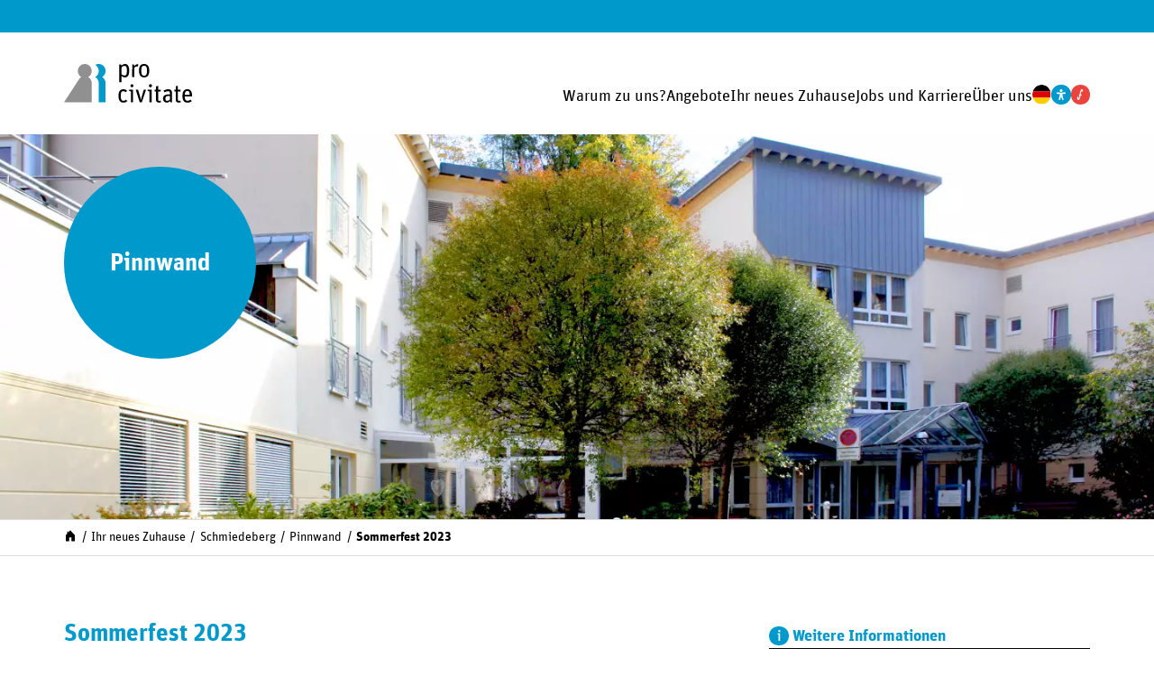

--- FILE ---
content_type: text/html; charset=UTF-8
request_url: https://procivitate.de/ihr-zuhause/schmiedeberg/pinnwand/sommerfest-2023
body_size: 8014
content:
<!DOCTYPE html>
<html lang="de" data-contrast="normal" data-font-size="normal">
  <head>
    <meta charset="utf-8">
    <meta name="viewport" content="width=device-width, initial-scale=1">
    <title>pro civitate – Sommerfest 2023</title>
        <meta name="robots" content="index,follow">
    <meta property="og:type" content="website">
    <meta property="og:site_name" content="pro civitate">
    <meta property="og:title" content="Sommerfest 2023">
    <meta property="og:url" content="https://procivitate.de/ihr-zuhause/schmiedeberg/pinnwand/sommerfest-2023">
    <meta name="twitter:card" content="summary_large_image">
        <link rel="preload" href="https://procivitate.de/assets/fonts/Unit-Regular.woff2" as="font" crossorigin="anonymous">
    <link rel="preload" href="https://procivitate.de/assets/fonts/Unit-Bold.woff2" as="font" crossorigin="anonymous">
    <link rel="prefetch" href="https://procivitate.de/assets/styles/style.css" as="style">
    <link rel="prefetch" href="https://procivitate.de/assets/scripts/script.js" as="script">
    <link rel="icon" href="https://procivitate.de/favicon.ico" sizes="any">
    <link rel="icon" href="https://procivitate.de/icon.svg" type="image/svg+xml">
    <link rel="apple-touch-icon" href="https://procivitate.de/apple-touch-icon.png">
    <link rel="manifest" href="https://procivitate.de/manifest.webmanifest">
        <link href="https://procivitate.de/assets/styles/style.css?v=1764584801" rel="stylesheet">      </head>
  <body>
    <header class="header" id="header">
      <div class="header__wrapper wrapper">
        <a class="logo logo--header" href="https://procivitate.de" title="pro civitate" aria-label="">
          <svg xmlns="http://www.w3.org/2000/svg" xmlns:xlink="http://www.w3.org/1999/xlink" viewbox="0 0 200 60">
  <path d="M37.8,20.2c5.2-3,7-9.6,4-14.8s-9.6-7-14.8-4s-7,9.6-4,14.8c1,1.7,2.3,3,4,4c-1.4,0.8-2.7,2-3.6,3.4L0,59.3h43.3V29.4l0,0C43.2,25.6,41.2,22.1,37.8,20.2" fill="#909090"/>
  <path d="M192.6,41.8c2.8,0,3.8,1.4,3.8,5.9h-7.8C188.9,43,190.3,41.8,192.6,41.8 M193,59.8c2.4,0.1,4.7-0.7,6.6-2.3l-1.8-2.4c-1.3,1.2-2.9,1.8-4.6,1.8c-3.2,0-4.4-1.3-4.5-6.7H200v-1.3c0-7.1-2.7-9.8-7.3-9.8S185,42,185,49.4S187.9,59.8,193,59.8 M172.5,42.4h2.2v13.2c0,3.1,2,4.2,4.7,4.2c1.1,0,2.1-0.3,3.1-0.7l-0.7-2.5c-0.7,0.3-1.4,0.5-2.2,0.5c-1.1,0-1.6-0.5-1.6-1.8V42.4h4v-2.8h-4.1v-5.8l-3.4,0.7v5.1h-2.2L172.5,42.4z M161.2,57.1c-1.9,0-2.7-0.9-2.7-3.5c0-2.9,0.9-4.1,5.9-4.1h1.2v5.2C164.4,56.1,162.9,57,161.2,57.1 M160.7,59.8c1.9-0.1,3.7-1,4.9-2.5l0.6,2h2.6V45c0-4.2-2-5.9-5.8-5.9c-2.6,0-5.2,0.8-7.4,2.2l1.3,2.6c1.7-1.1,3.7-1.7,5.7-1.8c2.6,0,2.8,1.3,2.8,3.5v1.5h-1.6c-6.4,0-9.1,2.1-9.1,6.5C154.8,57.6,157,59.8,160.7,59.8 M141.6,42.4h2.2v13.2c0,3.1,2,4.2,4.7,4.2c1.1,0,2.1-0.3,3.1-0.7l-0.7-2.5c-0.7,0.3-1.4,0.5-2.1,0.5c-1.1,0-1.6-0.5-1.6-1.8V42.4h4v-2.7h-4v-5.8l-3.4,0.7v5.1h-2.2L141.6,42.4z M135.1,36c1.3,0,2.4-1,2.4-2.3v-0.1c0-1.3-1-2.4-2.3-2.5s-2.4,1-2.5,2.3v0.2c-0.1,1.3,0.9,2.3,2.2,2.4H135.1 M133.5,59.3h3.4V39.6h-6.3v2.2l2.9,0.5L133.5,59.3z M118.3,59.3h3.3l6.6-19.7h-3.5l-3.3,11.2c-0.5,1.5-1,4-1.2,5.2l0,0c-0.3-1.3-0.8-3.7-1.2-5.1l-3.3-11.3h-3.7L118.3,59.3z M106.1,36c1.3,0,2.4-1,2.4-2.3v-0.1c-0.1-1.3-1.2-2.3-2.5-2.2c-1.2,0.1-2.1,1-2.2,2.2l0,0C103.7,34.9,104.7,35.9,106.1,36L106.1,36 M104.5,59.3h3.4V39.6h-6.3v2.2l2.9,0.5L104.5,59.3z M92.9,59.8c2.2,0.1,4.4-0.8,5.9-2.4l-2.1-2.2c-1.1,1-2,1.8-3.6,1.8c-3.1,0-4.4-1.5-4.4-7.5s1.2-7.4,4.1-7.4c1.4,0,2.8,0.6,3.7,1.7l2-2.4c-1.4-1.5-3.5-2.3-5.6-2.3c-4.9,0-7.8,2.8-7.8,10.3C85.2,56.5,87.9,59.8,92.9,59.8"/>
  <path d="M125.2,18.1c-3,0-4.4-1.6-4.4-7.7s1.4-7.7,4.4-7.7s4.4,1.6,4.4,7.7S128.2,18.1,125.2,18.1 M125.2,20.7c4.8,0,8-3,8-10.4s-3.3-10.3-8.1-10.3s-8,2.9-8,10.3S120.4,20.7,125.2,20.7 M106.4,20.2h3.4V5.8c1.1-1.3,2.8-2,4.5-2c0.4,0,0.8,0,1.2,0.2l0.4-3.6c-0.2-0.1-0.5-0.1-0.7-0.1c-2.3,0-4.1,1.3-5.5,3.1l-0.5-2.8h-2.6L106.4,20.2z M94.2,17.8c-1.6-0.1-3.2-0.7-4.4-1.9V5.3C91.2,3.9,92.6,3,94.5,3c2.7,0,3.7,1.2,3.7,7.5S96.9,17.9,94.2,17.8 M86.4,28.1h3.4v-9.6c1.4,1.4,3.3,2.2,5.2,2.2c4.6,0,6.8-3.1,6.8-10.5c0-8.1-3-10.2-6.7-10.2c-2.1,0.1-4.1,1.1-5.4,2.7L89,0.6h-2.6V28.1z"/>
  <path d="M59.5,20.2c5.2-3,7-9.6,4-14.8c-3-5.2-9.6-7-14.7-4c1.6,0.9,3,2.3,4,4c3,5.2,1.2,11.8-4,14.8c3.3,1.9,5.4,5.4,5.4,9.2v29.9h10.7V29.4C64.9,25.6,62.8,22.1,59.5,20.2z" fill="#0099CC"/>
</svg>        </a>
        <div class="navigation navigation--header" id="main-navigation">
          <div class="navigation__header">
            <a class="logo logo--navigation" href="https://procivitate.de" title="pro civitate" aria-label="">
              <svg xmlns="http://www.w3.org/2000/svg" xmlns:xlink="http://www.w3.org/1999/xlink" viewbox="0 0 200 60">
  <path d="M37.8,20.2c5.2-3,7-9.6,4-14.8s-9.6-7-14.8-4s-7,9.6-4,14.8c1,1.7,2.3,3,4,4c-1.4,0.8-2.7,2-3.6,3.4L0,59.3h43.3V29.4l0,0C43.2,25.6,41.2,22.1,37.8,20.2" fill="#909090"/>
  <path d="M192.6,41.8c2.8,0,3.8,1.4,3.8,5.9h-7.8C188.9,43,190.3,41.8,192.6,41.8 M193,59.8c2.4,0.1,4.7-0.7,6.6-2.3l-1.8-2.4c-1.3,1.2-2.9,1.8-4.6,1.8c-3.2,0-4.4-1.3-4.5-6.7H200v-1.3c0-7.1-2.7-9.8-7.3-9.8S185,42,185,49.4S187.9,59.8,193,59.8 M172.5,42.4h2.2v13.2c0,3.1,2,4.2,4.7,4.2c1.1,0,2.1-0.3,3.1-0.7l-0.7-2.5c-0.7,0.3-1.4,0.5-2.2,0.5c-1.1,0-1.6-0.5-1.6-1.8V42.4h4v-2.8h-4.1v-5.8l-3.4,0.7v5.1h-2.2L172.5,42.4z M161.2,57.1c-1.9,0-2.7-0.9-2.7-3.5c0-2.9,0.9-4.1,5.9-4.1h1.2v5.2C164.4,56.1,162.9,57,161.2,57.1 M160.7,59.8c1.9-0.1,3.7-1,4.9-2.5l0.6,2h2.6V45c0-4.2-2-5.9-5.8-5.9c-2.6,0-5.2,0.8-7.4,2.2l1.3,2.6c1.7-1.1,3.7-1.7,5.7-1.8c2.6,0,2.8,1.3,2.8,3.5v1.5h-1.6c-6.4,0-9.1,2.1-9.1,6.5C154.8,57.6,157,59.8,160.7,59.8 M141.6,42.4h2.2v13.2c0,3.1,2,4.2,4.7,4.2c1.1,0,2.1-0.3,3.1-0.7l-0.7-2.5c-0.7,0.3-1.4,0.5-2.1,0.5c-1.1,0-1.6-0.5-1.6-1.8V42.4h4v-2.7h-4v-5.8l-3.4,0.7v5.1h-2.2L141.6,42.4z M135.1,36c1.3,0,2.4-1,2.4-2.3v-0.1c0-1.3-1-2.4-2.3-2.5s-2.4,1-2.5,2.3v0.2c-0.1,1.3,0.9,2.3,2.2,2.4H135.1 M133.5,59.3h3.4V39.6h-6.3v2.2l2.9,0.5L133.5,59.3z M118.3,59.3h3.3l6.6-19.7h-3.5l-3.3,11.2c-0.5,1.5-1,4-1.2,5.2l0,0c-0.3-1.3-0.8-3.7-1.2-5.1l-3.3-11.3h-3.7L118.3,59.3z M106.1,36c1.3,0,2.4-1,2.4-2.3v-0.1c-0.1-1.3-1.2-2.3-2.5-2.2c-1.2,0.1-2.1,1-2.2,2.2l0,0C103.7,34.9,104.7,35.9,106.1,36L106.1,36 M104.5,59.3h3.4V39.6h-6.3v2.2l2.9,0.5L104.5,59.3z M92.9,59.8c2.2,0.1,4.4-0.8,5.9-2.4l-2.1-2.2c-1.1,1-2,1.8-3.6,1.8c-3.1,0-4.4-1.5-4.4-7.5s1.2-7.4,4.1-7.4c1.4,0,2.8,0.6,3.7,1.7l2-2.4c-1.4-1.5-3.5-2.3-5.6-2.3c-4.9,0-7.8,2.8-7.8,10.3C85.2,56.5,87.9,59.8,92.9,59.8"/>
  <path d="M125.2,18.1c-3,0-4.4-1.6-4.4-7.7s1.4-7.7,4.4-7.7s4.4,1.6,4.4,7.7S128.2,18.1,125.2,18.1 M125.2,20.7c4.8,0,8-3,8-10.4s-3.3-10.3-8.1-10.3s-8,2.9-8,10.3S120.4,20.7,125.2,20.7 M106.4,20.2h3.4V5.8c1.1-1.3,2.8-2,4.5-2c0.4,0,0.8,0,1.2,0.2l0.4-3.6c-0.2-0.1-0.5-0.1-0.7-0.1c-2.3,0-4.1,1.3-5.5,3.1l-0.5-2.8h-2.6L106.4,20.2z M94.2,17.8c-1.6-0.1-3.2-0.7-4.4-1.9V5.3C91.2,3.9,92.6,3,94.5,3c2.7,0,3.7,1.2,3.7,7.5S96.9,17.9,94.2,17.8 M86.4,28.1h3.4v-9.6c1.4,1.4,3.3,2.2,5.2,2.2c4.6,0,6.8-3.1,6.8-10.5c0-8.1-3-10.2-6.7-10.2c-2.1,0.1-4.1,1.1-5.4,2.7L89,0.6h-2.6V28.1z"/>
  <path d="M59.5,20.2c5.2-3,7-9.6,4-14.8c-3-5.2-9.6-7-14.7-4c1.6,0.9,3,2.3,4,4c3,5.2,1.2,11.8-4,14.8c3.3,1.9,5.4,5.4,5.4,9.2v29.9h10.7V29.4C64.9,25.6,62.8,22.1,59.5,20.2z" fill="#0099CC"/>
</svg>            </a>
          </div>
          <div class="navigation__content">
            <ul class="navigation__list" data-depth="1">
      <li class="navigation__item">
      <a class="navigation__link" href="https://procivitate.de/warum-zu-uns">Warum zu&nbsp;uns?</a>              <div class="navigation__toggle"></div>
        <ul class="navigation__list" data-depth="2">
      <li class="navigation__item">
      <a class="navigation__link" href="https://procivitate.de/warum-zu-uns/leitbild">Leitbild</a>          </li>
      <li class="navigation__item">
      <a class="navigation__link" href="https://procivitate.de/warum-zu-uns/beratung">Beratung</a>          </li>
      <li class="navigation__item">
      <a class="navigation__link" href="https://procivitate.de/warum-zu-uns/pflegequalitaet">Pflegequalit&auml;t</a>          </li>
      <li class="navigation__item">
      <a class="navigation__link" href="https://procivitate.de/warum-zu-uns/demenzpflege">Demenzpflege</a>          </li>
      <li class="navigation__item">
      <a class="navigation__link" href="https://procivitate.de/warum-zu-uns/umgang">Umgang</a>          </li>
      <li class="navigation__item">
      <a class="navigation__link" href="https://procivitate.de/warum-zu-uns/erfahrung">Erfahrung</a>          </li>
      <li class="navigation__item">
      <a class="navigation__link" href="https://procivitate.de/warum-zu-uns/regionale-verbundenheit">Regionale Verbunden&shy;heit</a>          </li>
  </ul>          </li>
      <li class="navigation__item">
      <a class="navigation__link" href="https://procivitate.de/angebote">Angebote</a>              <div class="navigation__toggle"></div>
        <ul class="navigation__list" data-depth="2">
      <li class="navigation__item">
      <a class="navigation__link" href="https://procivitate.de/angebote/pflegeeinrichtung">Pflege&shy;einrichtungen</a>              <div class="navigation__toggle"></div>
        <ul class="navigation__list" data-depth="3">
                      <li class="navigation__item">
              <div class="navigation__toggle">Brandenburg</div>
              <div class="navigation__toggle"></div>
              <ul class="navigation__list" data-depth="4">
      <li class="navigation__item">
      <a class="navigation__link" href="https://procivitate.de/ihr-zuhause/elsterwerda">Elsterwerda</a>          </li>
      <li class="navigation__item">
      <a class="navigation__link" href="https://procivitate.de/ihr-zuhause/plessa">Plessa</a>          </li>
  </ul>            </li>
                      <li class="navigation__item">
              <div class="navigation__toggle">Sachsen-Anhalt</div>
              <div class="navigation__toggle"></div>
              <ul class="navigation__list" data-depth="4">
      <li class="navigation__item">
      <a class="navigation__link" href="https://procivitate.de/ihr-zuhause/bad-lauchstaedt">Bad Lauchst&auml;dt</a>          </li>
      <li class="navigation__item">
      <a class="navigation__link" href="https://procivitate.de/ihr-zuhause/bitterfeld-am-leineufer">Bitterfeld &raquo;Haus Am Leineufer&laquo;</a>          </li>
      <li class="navigation__item">
      <a class="navigation__link" href="https://procivitate.de/ihr-zuhause/bitterfeld-bismarckstrasse">Bitterfeld &raquo;Bismarck&shy;stra&szlig;e&laquo;</a>          </li>
      <li class="navigation__item">
      <a class="navigation__link" href="https://procivitate.de/ihr-zuhause/burg">Burg</a>          </li>
      <li class="navigation__item">
      <a class="navigation__link" href="https://procivitate.de/ihr-zuhause/carlsfeld">Carlsfeld</a>          </li>
      <li class="navigation__item">
      <a class="navigation__link" href="https://procivitate.de/ihr-zuhause/muecheln">M&uuml;cheln</a>          </li>
      <li class="navigation__item">
      <a class="navigation__link" href="https://procivitate.de/ihr-zuhause/priorau">Priorau</a>          </li>
      <li class="navigation__item">
      <a class="navigation__link" href="https://procivitate.de/ihr-zuhause/schwanebeck">Schwanebeck</a>          </li>
  </ul>            </li>
                      <li class="navigation__item">
              <div class="navigation__toggle">Sachsen</div>
              <div class="navigation__toggle"></div>
              <ul class="navigation__list" data-depth="4">
      <li class="navigation__item">
      <a class="navigation__link" href="https://procivitate.de/ihr-zuhause/baerenstein">B&auml;renstein</a>          </li>
      <li class="navigation__item">
      <a class="navigation__link" href="https://procivitate.de/ihr-zuhause/chemnitz">Chemnitz &raquo;Manufaktur Bernhard&laquo;</a>          </li>
      <li class="navigation__item">
      <a class="navigation__link" href="https://procivitate.de/ihr-zuhause/chemnitz-am-kirschhof">Chemnitz &raquo;Am&nbsp;Kirschhof&laquo;</a>          </li>
      <li class="navigation__item">
      <a class="navigation__link" href="https://procivitate.de/ihr-zuhause/grossenhain">Gro&szlig;enhain</a>          </li>
      <li class="navigation__item">
      <a class="navigation__link" href="https://procivitate.de/ihr-zuhause/jahnsdorf">Jahnsdorf</a>          </li>
      <li class="navigation__item">
      <a class="navigation__link" href="https://procivitate.de/ihr-zuhause/jahnsdorf-gruene-aue">Jahnsdorf &raquo;Gr&uuml;ne&nbsp;Aue&laquo;</a>          </li>
      <li class="navigation__item">
      <a class="navigation__link" href="https://procivitate.de/ihr-zuhause/meissen">Mei&szlig;en</a>          </li>
      <li class="navigation__item">
      <a class="navigation__link" href="https://procivitate.de/ihr-zuhause/schmiedeberg">Schmiedeberg</a>          </li>
      <li class="navigation__item">
      <a class="navigation__link" href="https://procivitate.de/ihr-zuhause/schmiedeberg-gero">Schmiedeberg &raquo;Geronto&shy;psychiatrie&laquo;</a>          </li>
  </ul>            </li>
                      <li class="navigation__item">
              <div class="navigation__toggle">Thüringen</div>
              <div class="navigation__toggle"></div>
              <ul class="navigation__list" data-depth="4">
      <li class="navigation__item">
      <a class="navigation__link" href="https://procivitate.de/ihr-zuhause/arnstadt">Arnstadt</a>          </li>
      <li class="navigation__item">
      <a class="navigation__link" href="https://procivitate.de/ihr-zuhause/gehren">Ilmenau &raquo;Gehren&laquo;</a>          </li>
  </ul>            </li>
                  </ul>
          </li>
      <li class="navigation__item">
      <a class="navigation__link" href="https://procivitate.de/angebote/tagespflege">Tagespflege</a>              <div class="navigation__toggle"></div>
        <ul class="navigation__list" data-depth="3">
                      <li class="navigation__item">
              <div class="navigation__toggle">Sachsen-Anhalt</div>
              <div class="navigation__toggle"></div>
              <ul class="navigation__list" data-depth="4">
      <li class="navigation__item">
      <a class="navigation__link" href="https://procivitate.de/ihr-zuhause/burg/tagespflege">Burg</a>          </li>
      <li class="navigation__item">
      <a class="navigation__link" href="https://procivitate.de/ihr-zuhause/muecheln/tagespflege">M&uuml;cheln</a>          </li>
  </ul>            </li>
                  </ul>
          </li>
      <li class="navigation__item">
      <a class="navigation__link" href="https://procivitate.de/angebote/pflegeeinrichtung-behinderung">Pflege&shy; f&uuml;r Menschen mit Behinderung</a>              <div class="navigation__toggle"></div>
        <ul class="navigation__list" data-depth="3">
                      <li class="navigation__item">
              <div class="navigation__toggle">Brandenburg</div>
              <div class="navigation__toggle"></div>
              <ul class="navigation__list" data-depth="4">
      <li class="navigation__item">
      <a class="navigation__link" href="https://procivitate.de/ihr-zuhause/prieschka">Prieschka</a>          </li>
  </ul>            </li>
                      <li class="navigation__item">
              <div class="navigation__toggle">Sachsen-Anhalt</div>
              <div class="navigation__toggle"></div>
              <ul class="navigation__list" data-depth="4">
      <li class="navigation__item">
      <a class="navigation__link" href="https://procivitate.de/ihr-zuhause/wolfen">Wolfen</a>          </li>
  </ul>            </li>
                  </ul>
          </li>
      <li class="navigation__item">
      <a class="navigation__link" href="https://procivitate.de/angebote/ambulante-pflege">Ambulante Pflege</a>              <div class="navigation__toggle"></div>
        <ul class="navigation__list" data-depth="3">
                      <li class="navigation__item">
              <div class="navigation__toggle">Brandenburg</div>
              <div class="navigation__toggle"></div>
              <ul class="navigation__list" data-depth="4">
      <li class="navigation__item">
      <a class="navigation__link" href="https://procivitate.de/ihr-zuhause/elsterwerda/ambulante-pflege">Elsterwerda</a>          </li>
  </ul>            </li>
                      <li class="navigation__item">
              <div class="navigation__toggle">Sachsen</div>
              <div class="navigation__toggle"></div>
              <ul class="navigation__list" data-depth="4">
      <li class="navigation__item">
      <a class="navigation__link" href="https://procivitate.de/ihr-zuhause/jahnsdorf/ambulante-pflege">Jahnsdorf</a>          </li>
  </ul>            </li>
                  </ul>
          </li>
      <li class="navigation__item">
      <a class="navigation__link" href="https://procivitate.de/angebote/altersgerechtes-wohnen">Altersgerechtes Wohnen</a>              <div class="navigation__toggle"></div>
        <ul class="navigation__list" data-depth="3">
                      <li class="navigation__item">
              <div class="navigation__toggle">Brandenburg</div>
              <div class="navigation__toggle"></div>
              <ul class="navigation__list" data-depth="4">
      <li class="navigation__item">
      <a class="navigation__link" href="https://procivitate.de/ihr-zuhause/elsterwerda/altersgerechtes-wohnen">Elsterwerda</a>          </li>
  </ul>            </li>
                      <li class="navigation__item">
              <div class="navigation__toggle">Sachsen-Anhalt</div>
              <div class="navigation__toggle"></div>
              <ul class="navigation__list" data-depth="4">
      <li class="navigation__item">
      <a class="navigation__link" href="https://procivitate.de/ihr-zuhause/bad-lauchstaedt/altersgerechtes-wohnen">Bad Lauchst&auml;dt</a>          </li>
      <li class="navigation__item">
      <a class="navigation__link" href="https://procivitate.de/ihr-zuhause/burg/altersgerechtes-wohnen">Burg</a>          </li>
      <li class="navigation__item">
      <a class="navigation__link" href="https://procivitate.de/ihr-zuhause/muecheln/altersgerechtes-wohnen">M&uuml;cheln</a>          </li>
      <li class="navigation__item">
      <a class="navigation__link" href="https://procivitate.de/ihr-zuhause/priorau/altersgerechtes-wohnen">Priorau</a>          </li>
  </ul>            </li>
                      <li class="navigation__item">
              <div class="navigation__toggle">Sachsen</div>
              <div class="navigation__toggle"></div>
              <ul class="navigation__list" data-depth="4">
      <li class="navigation__item">
      <a class="navigation__link" href="https://procivitate.de/ihr-zuhause/chemnitz/altersgerechtes-wohnen">Chemnitz &raquo;Manufaktur Bernhard&laquo;</a>          </li>
      <li class="navigation__item">
      <a class="navigation__link" href="https://procivitate.de/ihr-zuhause/grossenhain/altersgerechtes-wohnen">Gro&szlig;enhain</a>          </li>
      <li class="navigation__item">
      <a class="navigation__link" href="https://procivitate.de/ihr-zuhause/jahnsdorf-gruene-aue/altersgerechtes-wohnen">Jahnsdorf &raquo;Gr&uuml;ne&nbsp;Aue&laquo;</a>          </li>
  </ul>            </li>
                      <li class="navigation__item">
              <div class="navigation__toggle">Thüringen</div>
              <div class="navigation__toggle"></div>
              <ul class="navigation__list" data-depth="4">
      <li class="navigation__item">
      <a class="navigation__link" href="https://procivitate.de/ihr-zuhause/arnstadt/altersgerechtes-wohnen">Arnstadt</a>          </li>
  </ul>            </li>
                  </ul>
          </li>
  </ul>          </li>
      <li class="navigation__item">
      <a class="navigation__link" href="https://procivitate.de/ihr-zuhause">Ihr neues Zuhause</a>              <div class="navigation__toggle"></div>
        <ul class="navigation__list" data-depth="2">
                      <li class="navigation__item">
              <div class="navigation__toggle">Brandenburg</div>
              <div class="navigation__toggle"></div>
              <ul class="navigation__list" data-depth="3">
      <li class="navigation__item">
      <a class="navigation__link" href="https://procivitate.de/ihr-zuhause/elsterwerda">Elsterwerda</a>              <div class="navigation__toggle"></div>
        <ul class="navigation__list" data-depth="4">
      <li class="navigation__item">
      <a class="navigation__link" href="https://procivitate.de/ihr-zuhause/elsterwerda/altersgerechtes-wohnen">Altersgerechtes Wohnen</a>          </li>
      <li class="navigation__item">
      <a class="navigation__link" href="https://procivitate.de/ihr-zuhause/elsterwerda/ambulante-pflege">Ambulante Pflege</a>          </li>
      <li class="navigation__item">
      <a class="navigation__link" href="https://procivitate.de/ihr-zuhause/elsterwerda/pinnwand">Pinnwand</a>          </li>
      <li class="navigation__item">
      <a class="navigation__link" href="https://procivitate.de/ihr-zuhause/elsterwerda/jobs">Jobs</a>          </li>
  </ul>          </li>
      <li class="navigation__item">
      <a class="navigation__link" href="https://procivitate.de/ihr-zuhause/plessa">Plessa</a>              <div class="navigation__toggle"></div>
        <ul class="navigation__list" data-depth="4">
      <li class="navigation__item">
      <a class="navigation__link" href="https://procivitate.de/ihr-zuhause/plessa/pinnwand">Pinnwand</a>          </li>
      <li class="navigation__item">
      <a class="navigation__link" href="https://procivitate.de/ihr-zuhause/plessa/jobs">Jobs</a>          </li>
  </ul>          </li>
      <li class="navigation__item">
      <a class="navigation__link" href="https://procivitate.de/ihr-zuhause/prieschka">Prieschka</a>              <div class="navigation__toggle"></div>
        <ul class="navigation__list" data-depth="4">
      <li class="navigation__item">
      <a class="navigation__link" href="https://procivitate.de/ihr-zuhause/prieschka/pinnwand">Pinnwand</a>          </li>
      <li class="navigation__item">
      <a class="navigation__link" href="https://procivitate.de/ihr-zuhause/prieschka/jobs">Jobs</a>          </li>
  </ul>          </li>
  </ul>            </li>
                      <li class="navigation__item">
              <div class="navigation__toggle">Sachsen-Anhalt</div>
              <div class="navigation__toggle"></div>
              <ul class="navigation__list" data-depth="3">
      <li class="navigation__item">
      <a class="navigation__link" href="https://procivitate.de/ihr-zuhause/bad-lauchstaedt">Bad Lauchst&auml;dt</a>              <div class="navigation__toggle"></div>
        <ul class="navigation__list" data-depth="4">
      <li class="navigation__item">
      <a class="navigation__link" href="https://procivitate.de/ihr-zuhause/bad-lauchstaedt/altersgerechtes-wohnen">Altersgerechtes Wohnen</a>          </li>
      <li class="navigation__item">
      <a class="navigation__link" href="https://procivitate.de/ihr-zuhause/bad-lauchstaedt/pinnwand">Pinnwand</a>          </li>
      <li class="navigation__item">
      <a class="navigation__link" href="https://procivitate.de/ihr-zuhause/bad-lauchstaedt/jobs">Jobs</a>          </li>
  </ul>          </li>
      <li class="navigation__item">
      <a class="navigation__link" href="https://procivitate.de/ihr-zuhause/bitterfeld-am-leineufer">Bitterfeld &raquo;Haus Am Leineufer&laquo;</a>              <div class="navigation__toggle"></div>
        <ul class="navigation__list" data-depth="4">
      <li class="navigation__item">
      <a class="navigation__link" href="https://procivitate.de/ihr-zuhause/bitterfeld-am-leineufer/pinnwand">Pinnwand</a>          </li>
      <li class="navigation__item">
      <a class="navigation__link" href="https://procivitate.de/ihr-zuhause/bitterfeld-am-leineufer/jobs">Jobs</a>          </li>
  </ul>          </li>
      <li class="navigation__item">
      <a class="navigation__link" href="https://procivitate.de/ihr-zuhause/bitterfeld-bismarckstrasse">Bitterfeld &raquo;Bismarck&shy;stra&szlig;e&laquo;</a>              <div class="navigation__toggle"></div>
        <ul class="navigation__list" data-depth="4">
      <li class="navigation__item">
      <a class="navigation__link" href="https://procivitate.de/ihr-zuhause/bitterfeld-bismarckstrasse/pinnwand">Pinnwand</a>          </li>
      <li class="navigation__item">
      <a class="navigation__link" href="https://procivitate.de/ihr-zuhause/bitterfeld-bismarckstrasse/jobs">Jobs</a>          </li>
  </ul>          </li>
      <li class="navigation__item">
      <a class="navigation__link" href="https://procivitate.de/ihr-zuhause/burg">Burg</a>              <div class="navigation__toggle"></div>
        <ul class="navigation__list" data-depth="4">
      <li class="navigation__item">
      <a class="navigation__link" href="https://procivitate.de/ihr-zuhause/burg/altersgerechtes-wohnen">Altersgerechtes Wohnen</a>          </li>
      <li class="navigation__item">
      <a class="navigation__link" href="https://procivitate.de/ihr-zuhause/burg/tagespflege">Tagespflege</a>          </li>
      <li class="navigation__item">
      <a class="navigation__link" href="https://procivitate.de/ihr-zuhause/burg/pinnwand">Pinnwand</a>          </li>
      <li class="navigation__item">
      <a class="navigation__link" href="https://procivitate.de/ihr-zuhause/burg/jobs">Jobs</a>          </li>
  </ul>          </li>
      <li class="navigation__item">
      <a class="navigation__link" href="https://procivitate.de/ihr-zuhause/carlsfeld">Carlsfeld</a>              <div class="navigation__toggle"></div>
        <ul class="navigation__list" data-depth="4">
      <li class="navigation__item">
      <a class="navigation__link" href="https://procivitate.de/ihr-zuhause/carlsfeld/pinnwand">Pinnwand</a>          </li>
      <li class="navigation__item">
      <a class="navigation__link" href="https://procivitate.de/ihr-zuhause/carlsfeld/jobs">Jobs</a>          </li>
  </ul>          </li>
      <li class="navigation__item">
      <a class="navigation__link" href="https://procivitate.de/ihr-zuhause/muecheln">M&uuml;cheln</a>              <div class="navigation__toggle"></div>
        <ul class="navigation__list" data-depth="4">
      <li class="navigation__item">
      <a class="navigation__link" href="https://procivitate.de/ihr-zuhause/muecheln/altersgerechtes-wohnen">Altersgerechtes Wohnen</a>          </li>
      <li class="navigation__item">
      <a class="navigation__link" href="https://procivitate.de/ihr-zuhause/muecheln/tagespflege">Tagespflege</a>          </li>
      <li class="navigation__item">
      <a class="navigation__link" href="https://procivitate.de/ihr-zuhause/muecheln/pinnwand">Pinnwand</a>          </li>
      <li class="navigation__item">
      <a class="navigation__link" href="https://procivitate.de/ihr-zuhause/muecheln/jobs">Jobs</a>          </li>
  </ul>          </li>
      <li class="navigation__item">
      <a class="navigation__link" href="https://procivitate.de/ihr-zuhause/priorau">Priorau</a>              <div class="navigation__toggle"></div>
        <ul class="navigation__list" data-depth="4">
      <li class="navigation__item">
      <a class="navigation__link" href="https://procivitate.de/ihr-zuhause/priorau/altersgerechtes-wohnen">Altersgerechtes Wohnen</a>          </li>
      <li class="navigation__item">
      <a class="navigation__link" href="https://procivitate.de/ihr-zuhause/priorau/pinnwand">Pinnwand</a>          </li>
      <li class="navigation__item">
      <a class="navigation__link" href="https://procivitate.de/ihr-zuhause/priorau/jobs">Jobs</a>          </li>
  </ul>          </li>
      <li class="navigation__item">
      <a class="navigation__link" href="https://procivitate.de/ihr-zuhause/schwanebeck">Schwanebeck</a>              <div class="navigation__toggle"></div>
        <ul class="navigation__list" data-depth="4">
      <li class="navigation__item">
      <a class="navigation__link" href="https://procivitate.de/ihr-zuhause/schwanebeck/pinnwand">Pinnwand</a>          </li>
      <li class="navigation__item">
      <a class="navigation__link" href="https://procivitate.de/ihr-zuhause/schwanebeck/jobs">Jobs</a>          </li>
  </ul>          </li>
      <li class="navigation__item">
      <a class="navigation__link" href="https://procivitate.de/ihr-zuhause/wolfen">Wolfen</a>              <div class="navigation__toggle"></div>
        <ul class="navigation__list" data-depth="4">
      <li class="navigation__item">
      <a class="navigation__link" href="https://procivitate.de/ihr-zuhause/wolfen/pinnwand">Pinnwand</a>          </li>
      <li class="navigation__item">
      <a class="navigation__link" href="https://procivitate.de/ihr-zuhause/wolfen/jobs">Jobs</a>          </li>
  </ul>          </li>
  </ul>            </li>
                      <li class="navigation__item">
              <div class="navigation__toggle">Sachsen</div>
              <div class="navigation__toggle"></div>
              <ul class="navigation__list" data-depth="3">
      <li class="navigation__item">
      <a class="navigation__link" href="https://procivitate.de/ihr-zuhause/baerenstein">B&auml;renstein</a>              <div class="navigation__toggle"></div>
        <ul class="navigation__list" data-depth="4">
      <li class="navigation__item">
      <a class="navigation__link" href="https://procivitate.de/ihr-zuhause/baerenstein/termine">Termine</a>          </li>
      <li class="navigation__item">
      <a class="navigation__link" href="https://procivitate.de/ihr-zuhause/baerenstein/pinnwand">Pinnwand</a>          </li>
      <li class="navigation__item">
      <a class="navigation__link" href="https://procivitate.de/ihr-zuhause/baerenstein/jobs">Jobs</a>          </li>
  </ul>          </li>
      <li class="navigation__item">
      <a class="navigation__link" href="https://procivitate.de/ihr-zuhause/chemnitz">Chemnitz &raquo;Manufaktur Bernhard&laquo;</a>              <div class="navigation__toggle"></div>
        <ul class="navigation__list" data-depth="4">
      <li class="navigation__item">
      <a class="navigation__link" href="https://procivitate.de/ihr-zuhause/chemnitz/altersgerechtes-wohnen">Altersgerechtes Wohnen</a>          </li>
      <li class="navigation__item">
      <a class="navigation__link" href="https://procivitate.de/ihr-zuhause/chemnitz/pinnwand">Pinnwand</a>          </li>
      <li class="navigation__item">
      <a class="navigation__link" href="https://procivitate.de/ihr-zuhause/chemnitz/jobs">Jobs</a>          </li>
  </ul>          </li>
      <li class="navigation__item">
      <a class="navigation__link" href="https://procivitate.de/ihr-zuhause/chemnitz-am-kirschhof">Chemnitz &raquo;Am&nbsp;Kirschhof&laquo;</a>              <div class="navigation__toggle"></div>
        <ul class="navigation__list" data-depth="4">
      <li class="navigation__item">
      <a class="navigation__link" href="https://procivitate.de/ihr-zuhause/chemnitz-am-kirschhof/pinnwand">Pinnwand</a>          </li>
      <li class="navigation__item">
      <a class="navigation__link" href="https://procivitate.de/ihr-zuhause/chemnitz-am-kirschhof/termine">Termine</a>          </li>
      <li class="navigation__item">
      <a class="navigation__link" href="https://procivitate.de/ihr-zuhause/chemnitz-am-kirschhof/jobs">Jobs</a>          </li>
  </ul>          </li>
      <li class="navigation__item">
      <a class="navigation__link" href="https://procivitate.de/ihr-zuhause/grossenhain">Gro&szlig;enhain</a>              <div class="navigation__toggle"></div>
        <ul class="navigation__list" data-depth="4">
      <li class="navigation__item">
      <a class="navigation__link" href="https://procivitate.de/ihr-zuhause/grossenhain/altersgerechtes-wohnen">Altersgerechtes Wohnen</a>          </li>
      <li class="navigation__item">
      <a class="navigation__link" href="https://procivitate.de/ihr-zuhause/grossenhain/termine">Termine</a>          </li>
      <li class="navigation__item">
      <a class="navigation__link" href="https://procivitate.de/ihr-zuhause/grossenhain/pinnwand">Pinnwand</a>          </li>
      <li class="navigation__item">
      <a class="navigation__link" href="https://procivitate.de/ihr-zuhause/grossenhain/jobs">Jobs</a>          </li>
  </ul>          </li>
      <li class="navigation__item">
      <a class="navigation__link" href="https://procivitate.de/ihr-zuhause/jahnsdorf">Jahnsdorf</a>              <div class="navigation__toggle"></div>
        <ul class="navigation__list" data-depth="4">
      <li class="navigation__item">
      <a class="navigation__link" href="https://procivitate.de/ihr-zuhause/jahnsdorf/ambulante-pflege">Ambulante Pflege</a>          </li>
      <li class="navigation__item">
      <a class="navigation__link" href="https://procivitate.de/ihr-zuhause/jahnsdorf/pinnwand">Pinnwand</a>          </li>
      <li class="navigation__item">
      <a class="navigation__link" href="https://procivitate.de/ihr-zuhause/jahnsdorf/jobs">Jobs</a>          </li>
  </ul>          </li>
      <li class="navigation__item">
      <a class="navigation__link" href="https://procivitate.de/ihr-zuhause/jahnsdorf-gruene-aue">Jahnsdorf &raquo;Gr&uuml;ne&nbsp;Aue&laquo;</a>              <div class="navigation__toggle"></div>
        <ul class="navigation__list" data-depth="4">
      <li class="navigation__item">
      <a class="navigation__link" href="https://procivitate.de/ihr-zuhause/jahnsdorf-gruene-aue/altersgerechtes-wohnen">Altersgerechtes Wohnen</a>          </li>
      <li class="navigation__item">
      <a class="navigation__link" href="https://procivitate.de/ihr-zuhause/jahnsdorf-gruene-aue/pinnwand">Pinnwand</a>          </li>
      <li class="navigation__item">
      <a class="navigation__link" href="https://procivitate.de/ihr-zuhause/jahnsdorf-gruene-aue/jobs">Jobs</a>          </li>
  </ul>          </li>
      <li class="navigation__item">
      <a class="navigation__link" href="https://procivitate.de/ihr-zuhause/meissen">Mei&szlig;en</a>              <div class="navigation__toggle"></div>
        <ul class="navigation__list" data-depth="4">
      <li class="navigation__item">
      <a class="navigation__link" href="https://procivitate.de/ihr-zuhause/meissen/termine">Termine</a>          </li>
      <li class="navigation__item">
      <a class="navigation__link" href="https://procivitate.de/ihr-zuhause/meissen/pinnwand">Pinnwand</a>          </li>
      <li class="navigation__item">
      <a class="navigation__link" href="https://procivitate.de/ihr-zuhause/meissen/jobs">Jobs</a>          </li>
  </ul>          </li>
      <li class="navigation__item">
      <a class="navigation__link" href="https://procivitate.de/ihr-zuhause/schmiedeberg">Schmiedeberg</a>              <div class="navigation__toggle"></div>
        <ul class="navigation__list" data-depth="4">
      <li class="navigation__item">
      <a class="navigation__link" href="https://procivitate.de/ihr-zuhause/schmiedeberg/pinnwand">Pinnwand</a>          </li>
      <li class="navigation__item">
      <a class="navigation__link" href="https://procivitate.de/ihr-zuhause/schmiedeberg/jobs">Jobs</a>          </li>
  </ul>          </li>
      <li class="navigation__item">
      <a class="navigation__link" href="https://procivitate.de/ihr-zuhause/schmiedeberg-gero">Schmiedeberg &raquo;Geronto&shy;psychiatrie&laquo;</a>              <div class="navigation__toggle"></div>
        <ul class="navigation__list" data-depth="4">
      <li class="navigation__item">
      <a class="navigation__link" href="https://procivitate.de/ihr-zuhause/schmiedeberg-gero/pinnwand">Pinnwand</a>          </li>
      <li class="navigation__item">
      <a class="navigation__link" href="https://procivitate.de/ihr-zuhause/schmiedeberg-gero/jobs">Jobs</a>          </li>
  </ul>          </li>
  </ul>            </li>
                      <li class="navigation__item">
              <div class="navigation__toggle">Thüringen</div>
              <div class="navigation__toggle"></div>
              <ul class="navigation__list" data-depth="3">
      <li class="navigation__item">
      <a class="navigation__link" href="https://procivitate.de/ihr-zuhause/arnstadt">Arnstadt</a>              <div class="navigation__toggle"></div>
        <ul class="navigation__list" data-depth="4">
      <li class="navigation__item">
      <a class="navigation__link" href="https://procivitate.de/ihr-zuhause/arnstadt/altersgerechtes-wohnen">Altersgerechtes Wohnen</a>          </li>
      <li class="navigation__item">
      <a class="navigation__link" href="https://procivitate.de/ihr-zuhause/arnstadt/pinnwand">Pinnwand</a>          </li>
      <li class="navigation__item">
      <a class="navigation__link" href="https://procivitate.de/ihr-zuhause/arnstadt/jobs">Jobs</a>          </li>
  </ul>          </li>
      <li class="navigation__item">
      <a class="navigation__link" href="https://procivitate.de/ihr-zuhause/gehren">Ilmenau &raquo;Gehren&laquo;</a>              <div class="navigation__toggle"></div>
        <ul class="navigation__list" data-depth="4">
      <li class="navigation__item">
      <a class="navigation__link" href="https://procivitate.de/ihr-zuhause/gehren/jobs">Jobs</a>          </li>
      <li class="navigation__item">
      <a class="navigation__link" href="https://procivitate.de/ihr-zuhause/gehren/pinnwand">Pinnwand</a>          </li>
  </ul>          </li>
  </ul>            </li>
                  </ul>
          </li>
      <li class="navigation__item">
      <a class="navigation__link" href="https://procivitate.de/jobs-und-karriere">Jobs und Karriere</a>              <div class="navigation__toggle"></div>
        <ul class="navigation__list" data-depth="2">
      <li class="navigation__item">
      <a class="navigation__link" href="https://procivitate.de/jobs-und-karriere/initiativbewerbung">Initiativ&shy;bewerbung</a>          </li>
      <li class="navigation__item">
      <a class="navigation__link" href="https://procivitate.de/jobs-und-karriere/3-schritte-bewerbung">3-Schritte-Bewerbung</a>          </li>
      <li class="navigation__item">
      <a class="navigation__link" href="https://procivitate.de/jobs-und-karriere/auszubildende">Auszubildende</a>          </li>
      <li class="navigation__item">
      <a class="navigation__link" href="https://procivitate.de/jobs-und-karriere/pflegekraefte">Pflegefachkr&auml;fte</a>          </li>
      <li class="navigation__item">
      <a class="navigation__link" href="https://procivitate.de/jobs-und-karriere/pflegehilfskraefte">Pflegehilfskr&auml;fte</a>          </li>
      <li class="navigation__item">
      <a class="navigation__link" href="https://procivitate.de/jobs-und-karriere/betreuungskraefte">Betreuungs&shy;kr&auml;fte</a>          </li>
      <li class="navigation__item">
      <a class="navigation__link" href="https://procivitate.de/jobs-und-karriere/fuehrungskraefte">F&uuml;hrungs&shy;kr&auml;fte</a>          </li>
      <li class="navigation__item">
      <a class="navigation__link" href="https://procivitate.de/jobs-und-karriere/ehrenamt">Ehrenamtliche</a>          </li>
      <li class="navigation__item">
      <a class="navigation__link" href="https://procivitate.de/jobs-und-karriere/sonstige">Weitere Stellen</a>          </li>
  </ul>          </li>
      <li class="navigation__item">
      <a class="navigation__link" href="https://procivitate.de/ueber-uns">&Uuml;ber uns</a>              <div class="navigation__toggle"></div>
        <ul class="navigation__list" data-depth="2">
      <li class="navigation__item">
      <a class="navigation__link" href="https://procivitate.de/ueber-uns/das-unternehmen">Das Unternehmen</a>          </li>
      <li class="navigation__item">
      <a class="navigation__link" href="https://procivitate.de/ueber-uns/aktuelles">Aktuelles</a>          </li>
      <li class="navigation__item">
      <a class="navigation__link" href="https://procivitate.de/ueber-uns/nachhaltigkeit">Nachhaltigkeit</a>              <div class="navigation__toggle"></div>
        <ul class="navigation__list" data-depth="3">
      <li class="navigation__item">
      <a class="navigation__link" href="https://procivitate.de/ueber-uns/nachhaltigkeit/projekte-neuigkeiten">Projekte/Neuigkeiten</a>          </li>
  </ul>          </li>
      <li class="navigation__item">
      <a class="navigation__link" href="https://procivitate.de/ueber-uns/einfach-erklaert">Einfach erkl&auml;rt</a>          </li>
  </ul>          </li>
  </ul>          </div>
          <div class="navigation__footer">
                          <ul class="navigation__list" data-depth="1">
                <li class="navigation__item">
                  <a class="navigation__link icon icon--language" href="https://procivitate.de" title="Sprache: Deutsch" aria-label="">
                    <img src="https://procivitate.de/assets/images/flags/de.svg" alt="Deutsch">
                  </a>
                  <div class="navigation__toggle"></div>
                  <ul class="navigation__list" data-depth="2">
                                          <li class="navigation__item">
                        <a class="navigation__link" href="https://procivitate.de/cs" hreflang="cs">
                          Česky                        </a>
                      </li>
                                          <li class="navigation__item">
                        <a class="navigation__link" href="https://procivitate.de/en" hreflang="en">
                          English                        </a>
                      </li>
                                          <li class="navigation__item">
                        <a class="navigation__link" href="https://procivitate.de/pl" hreflang="pl">
                          Polski                        </a>
                      </li>
                                          <li class="navigation__item">
                        <a class="navigation__link" href="https://procivitate.de/uk" hreflang="uk">
                          украї́нська                        </a>
                      </li>
                                      </ul>
                </li>
              </ul>
                        <ul class="navigation__list" data-depth="1">
              <li class="navigation__item">
                                  <a class="navigation__link icon icon--a11y" href="https://procivitate.de/ueber-uns/barrierefreiheit" title="Einstellungen zur Unterstützung der Barrierefreiheit" aria-label="Einstellungen zur Unterstützung der Barrierefreiheit">
                    <svg viewbox="0 0 64 64"><use xlink:href="https://procivitate.de/assets/images/icons.svg?v=1.4#a11y"/></svg>                  </a>
                                <div class="navigation__toggle"></div>
                <ul class="navigation__list a11y" data-depth="2">
                  <li class="navigation__item a11y__section">
                    <div>Farbkontrast</div>
                    <div class="a11y__options">
                      <label title="Farbkontrast: normal" aria-label="Farbkontrast: normal"><input class="a11y__input" type="radio" name="contrast" value="normal" checked> normal</label>
                      <label title="Farbkontrast: hoch" aria-label="Farbkontrast: hoch"><input class="a11y__input" type="radio" name="contrast" value="high"> hoch</label>
                    </div>
                  </li>
                  <li class="navigation__item a11y__section">
                    <div>Schriftgröße</div>
                    <div class="a11y__options">
                      <label title="Schriftgröße: normal" aria-label="Schriftgröße: normal"><input class="a11y__input" type="radio" name="font-size" value="normal" checked> normal</label>
                      <label title="Schriftgröße: groß" aria-label="Schriftgröße: groß"><input class="a11y__input" type="radio" name="font-size" value="large"> groß</label>
                    </div>
                  </li>
                  <li class="navigation__item a11y__section">
                    <button class="button button--solid a11y__speech-trigger">
                      <span class="button__icon icon"><svg viewbox="0 0 64 64"><use xlink:href="https://procivitate.de/assets/images/icons.svg?v=1.4#speaker-on"/></svg></span>
                      <span class="button__icon icon" hidden><svg viewbox="0 0 64 64"><use xlink:href="https://procivitate.de/assets/images/icons.svg?v=1.4#speaker-off"/></svg></span>
                      <span class="button__text">Text vorlesen</span>
                    </button>
                  </li>
                                      <li class="navigation__item a11y__section">
                      <a class="navigation__link" href="https://procivitate.de/ueber-uns/einfach-erklaert">Leichte Sprache</a>
                    </li>
                                  </ul>
              </li>
            </ul>
                          <a class="navigation__link icon icon--family" href="https://procivitate.de/family" target="_blank" rel="noopener noreferrer" title="Pro Civitate Family" aria-label="Pro Civitate Family">
                <svg viewbox="0 0 64 64"><use xlink:href="https://procivitate.de/assets/images/icons.svg?v=1.4#family"/></svg>              </a>
                      </div>
        </div>
        <button class="toggle-nav" onclick="toggleNav()" title="Navigation" aria-label="Navigation">
          <div class="toggle-nav__icon"></div>
        </button>
      </div>
    </header>
    <main class="content" id="content"><div class="hero">
  <div class="hero__wrapper wrapper">
    <div class="hero__title circle animation--zoom" title="Pinnwand" aria-label="Pinnwand">
      <div class="circle__content">Pinnwand</div>
    </div>
  </div>
            <figure class="hero__images ratio">
        <div class="image ratio__content" style="background-image: url(https://procivitate.de/media/pages/ihr-zuhause/schmiedeberg/pinnwand/a0f2cbab95-1665581211/pc-schmiedeberg-01-100x-blur50-q100.webp)"><img alt="Blick auf die Einrichtung" class="animation--fade" data-sizes="100vw" data-src="https://procivitate.de/media/pages/ihr-zuhause/schmiedeberg/pinnwand/a0f2cbab95-1665581211/pc-schmiedeberg-01-1440x.webp" data-srcset="https://procivitate.de/media/pages/ihr-zuhause/schmiedeberg/pinnwand/a0f2cbab95-1665581211/pc-schmiedeberg-01-800x.webp 800w, https://procivitate.de/media/pages/ihr-zuhause/schmiedeberg/pinnwand/a0f2cbab95-1665581211/pc-schmiedeberg-01-1024x.webp 1024w, https://procivitate.de/media/pages/ihr-zuhause/schmiedeberg/pinnwand/a0f2cbab95-1665581211/pc-schmiedeberg-01-1440x.webp 1440w, https://procivitate.de/media/pages/ihr-zuhause/schmiedeberg/pinnwand/a0f2cbab95-1665581211/pc-schmiedeberg-01-2048x.webp 2048w" src="data:image/svg+xml,%3Csvg%20xmlns=&#039;http://www.w3.org/2000/svg&#039;%20viewBox=&#039;0%200%203%202&#039;%3E%3C/svg%3E" style="object-position: 52% 53%"></div>      </figure>
      </div>
<div class="breadcrumb">
  <nav class="breadcrumb__wrapper wrapper">
    <ol class="breadcrumb__list" data-depth="1">
              <li class="breadcrumb__item">
                      <a class="breadcrumb__link breadcrumb__link--icon" href="https://procivitate.de" title="Start" aria-label="Start">
              <svg viewbox="0 0 64 64"><use xlink:href="https://procivitate.de/assets/images/icons.svg?v=1.4#home"/></svg>            </a>
                  </li>
              <li class="breadcrumb__item">
                      <a class="breadcrumb__link" href="https://procivitate.de/ihr-zuhause">Ihr neues Zuhause</a>                              </li>
              <li class="breadcrumb__item">
                      <a class="breadcrumb__link" href="https://procivitate.de/ihr-zuhause/schmiedeberg">Schmiedeberg</a>                              </li>
              <li class="breadcrumb__item">
                      <a class="breadcrumb__link" href="https://procivitate.de/ihr-zuhause/schmiedeberg/pinnwand">Pinnwand</a>                              </li>
              <li class="breadcrumb__item">
                      <a aria-current="page" class="breadcrumb__link" href="https://procivitate.de/ihr-zuhause/schmiedeberg/pinnwand/sommerfest-2023">Sommerfest 2023</a>                              </li>
          </ol>
  </nav>
</div><div class="content__wrapper wrapper grid">
  <article class="grid__column main" style="--span: 8">
    <div class="rows animation--slide">
      <h1>Sommerfest 2023</h1>
      <p>Am 20.07.2023 genossen unsere Bewohner/innen gemeinsam mit ihren Angehörigen unser diesjähriges Sommerfest mit allen Sinnen. Unter dem Motto „Im Wald und auf der Heide“ zeigten die Jagdhornbläser der Forstakademie Tharandt ihr Können.  Bei musikalischer Unterhaltung gab es leckere Fruchttorte mit Sahne, Melonenstücken, Bowle, regionalen Eisspezialitäten sowie Spanferkel und Kesselgulasch aus der Gulaschkanone zum Abendessen. Bei unserer Tombola gab es tolle Preise zu gewinnen. Drei Mitarbeiter/innen wurden für ihre langjährige Betriebszugehörigkeit geehrt. Als Highlight konnten in der Foto-Box individuelle Erinnerungsbilder mit Angehörigen oder dem Pflegepersonal gemacht werden. Für uns und unsere Bewohner/innen war es ein gelungener und schöner Tag.</p><figure class="figure">
  <div class="figure__wrapper ratio" style="--width: 5184; --height: 3888">
        <div class="image ratio__content" style="background-image: url(https://procivitate.de/media/pages/ihr-zuhause/schmiedeberg/pinnwand/sommerfest-2023/6e9d7b4403-1690788417/img-20230728-132755-100x-blur50-q100.webp)"><img alt="img_20230728_132755" class="animation--fade" data-sizes="100vw" data-src="https://procivitate.de/media/pages/ihr-zuhause/schmiedeberg/pinnwand/sommerfest-2023/6e9d7b4403-1690788417/img-20230728-132755-1440x.webp" data-srcset="https://procivitate.de/media/pages/ihr-zuhause/schmiedeberg/pinnwand/sommerfest-2023/6e9d7b4403-1690788417/img-20230728-132755-800x.webp 800w, https://procivitate.de/media/pages/ihr-zuhause/schmiedeberg/pinnwand/sommerfest-2023/6e9d7b4403-1690788417/img-20230728-132755-1024x.webp 1024w, https://procivitate.de/media/pages/ihr-zuhause/schmiedeberg/pinnwand/sommerfest-2023/6e9d7b4403-1690788417/img-20230728-132755-1440x.webp 1440w, https://procivitate.de/media/pages/ihr-zuhause/schmiedeberg/pinnwand/sommerfest-2023/6e9d7b4403-1690788417/img-20230728-132755-2048x.webp 2048w" src="data:image/svg+xml,%3Csvg%20xmlns=&#039;http://www.w3.org/2000/svg&#039;%20viewBox=&#039;0%200%203%202&#039;%3E%3C/svg%3E" style="object-position: 50% 50%"></div>      </div>
  </figure><figure class="gallery gallery--collage">
      <a class="gallery__image ratio" href="https://procivitate.de/media/pages/ihr-zuhause/schmiedeberg/pinnwand/sommerfest-2023/98911533ab-1690788444/img-20230728-132845h-1440x.webp" target="_blank" 
      data-pswp="true" 
      data-pswp-width="1440" 
      data-pswp-height="1920" 
      data-cropped="true"
    >
      <div class="image ratio__content" style="background-image: url(https://procivitate.de/media/pages/ihr-zuhause/schmiedeberg/pinnwand/sommerfest-2023/98911533ab-1690788444/img-20230728-132845h-100x-blur50-q100.webp)"><img alt="img_20230728_132845h" class="animation--fade" data-sizes="100vw" data-src="https://procivitate.de/media/pages/ihr-zuhause/schmiedeberg/pinnwand/sommerfest-2023/98911533ab-1690788444/img-20230728-132845h-800x.webp" data-srcset="https://procivitate.de/media/pages/ihr-zuhause/schmiedeberg/pinnwand/sommerfest-2023/98911533ab-1690788444/img-20230728-132845h-400x.webp 400w, https://procivitate.de/media/pages/ihr-zuhause/schmiedeberg/pinnwand/sommerfest-2023/98911533ab-1690788444/img-20230728-132845h-800x.webp 800w" src="data:image/svg+xml,%3Csvg%20xmlns=&#039;http://www.w3.org/2000/svg&#039;%20viewBox=&#039;0%200%203%202&#039;%3E%3C/svg%3E" style="object-position: 50% 21%"></div>    </a>
      <a class="gallery__image ratio" href="https://procivitate.de/media/pages/ihr-zuhause/schmiedeberg/pinnwand/sommerfest-2023/5f5f52d16e-1690788445/img-20230728-132621-1440x.webp" target="_blank" 
      data-pswp="true" 
      data-pswp-width="1440" 
      data-pswp-height="1080" 
      data-cropped="true"
    >
      <div class="image ratio__content" style="background-image: url(https://procivitate.de/media/pages/ihr-zuhause/schmiedeberg/pinnwand/sommerfest-2023/5f5f52d16e-1690788445/img-20230728-132621-100x-blur50-q100.webp)"><img alt="img_20230728_132621" class="animation--fade" data-sizes="100vw" data-src="https://procivitate.de/media/pages/ihr-zuhause/schmiedeberg/pinnwand/sommerfest-2023/5f5f52d16e-1690788445/img-20230728-132621-800x.webp" data-srcset="https://procivitate.de/media/pages/ihr-zuhause/schmiedeberg/pinnwand/sommerfest-2023/5f5f52d16e-1690788445/img-20230728-132621-400x.webp 400w, https://procivitate.de/media/pages/ihr-zuhause/schmiedeberg/pinnwand/sommerfest-2023/5f5f52d16e-1690788445/img-20230728-132621-800x.webp 800w" src="data:image/svg+xml,%3Csvg%20xmlns=&#039;http://www.w3.org/2000/svg&#039;%20viewBox=&#039;0%200%203%202&#039;%3E%3C/svg%3E" style="object-position: 50% 50%"></div>    </a>
  </figure>          </div>
  </article>
  <div class="grid__column rows sidebar animation--slide" style="--span: 4">
    <h2><span class="icon icon--info"><svg viewbox="0 0 64 64"><use xlink:href="https://procivitate.de/assets/images/icons.svg?v=1.4#info"/></svg></span> Weitere Informationen</h2>
    <dl class="definition-list">
      <dt><time datetime="2023-07-31">Datum</time></dt>
      <dd>31. Juli 2023</dd>
          </dl>
    <a class="button" href="https://procivitate.de/ihr-zuhause/schmiedeberg/pinnwand">
      <span class="button__icon icon icon--arrow-left"><svg viewbox="0 0 64 64"><use xlink:href="https://procivitate.de/assets/images/icons.svg?v=1.4#arrow-left"/></svg></span>
      <span class="button__text">Alle Artikel</span>
    </a>
    <div class="share">
  <span class="share__label" onclick="this.parentElement.classList.toggle('active')">
    Diese Seite jetzt teilen  </span>
  <a class="share__button icon icon--share" href="#" onclick="event.preventDefault();this.parentElement.classList.toggle('active')" title="Teilen" aria-label="Teilen">
    <svg viewbox="0 0 64 64"><use xlink:href="https://procivitate.de/assets/images/icons.svg?v=1.4#share"/></svg>  </a>
  <a class="share__button icon icon--facebook" href="https://www.facebook.com/sharer/sharer.php?u=https://procivitate.de/ihr-zuhause/schmiedeberg/pinnwand/sommerfest-2023" target="_blank" title="Facebook" aria-label="Teilen: Facebook">
    <svg viewbox="0 0 64 64"><use xlink:href="https://procivitate.de/assets/images/icons.svg?v=1.4#facebook"/></svg>  </a>
  <a class="share__button icon icon--x" href="https://x.com/intent/post?text=Sommerfest+2023&url=https://procivitate.de/ihr-zuhause/schmiedeberg/pinnwand/sommerfest-2023" target="_blank" title="X" aria-label="Teilen: X">
    <svg viewbox="0 0 64 64"><use xlink:href="https://procivitate.de/assets/images/icons.svg?v=1.4#x"/></svg>  </a>
  <a class="share__button icon icon--linkedin" href="https://www.linkedin.com/shareArticle?mini=true&title=Sommerfest+2023&url=https://procivitate.de/ihr-zuhause/schmiedeberg/pinnwand/sommerfest-2023" target="_blank" title="LinkedIn" aria-label="Teilen: LinkedIn">
    <svg viewbox="0 0 64 64"><use xlink:href="https://procivitate.de/assets/images/icons.svg?v=1.4#linkedin"/></svg>  </a>
  <a class="share__button icon icon--xing" href="https://www.xing.com/spi/shares/new?url=https://procivitate.de/ihr-zuhause/schmiedeberg/pinnwand/sommerfest-2023" target="_blank" title="Xing" aria-label="Teilen: Xing">
    <svg viewbox="0 0 64 64"><use xlink:href="https://procivitate.de/assets/images/icons.svg?v=1.4#xing"/></svg>  </a>
  <a class="share__button icon icon--whatsapp" href="whatsapp://send?text=Sommerfest+2023%0Ahttps://procivitate.de/ihr-zuhause/schmiedeberg/pinnwand/sommerfest-2023" target="_blank" title="Whatsapp" aria-label="Teilen: Whatsapp">
    <svg viewbox="0 0 64 64"><use xlink:href="https://procivitate.de/assets/images/icons.svg?v=1.4#whatsapp"/></svg>  </a>
  <a class="share__button icon icon--mail" href="mailto:?subject=Sommerfest+2023&body=https://procivitate.de/ihr-zuhause/schmiedeberg/pinnwand/sommerfest-2023" target="_blank" title="E-Mail" aria-label="Teilen: E-Mail">
    <svg viewbox="0 0 64 64"><use xlink:href="https://procivitate.de/assets/images/icons.svg?v=1.4#mail"/></svg>  </a>
</div>  </div>
</div>
    </main>
    <footer class="footer" id="footer">
      <div class="footer__wrapper wrapper">
                  <nav class="navigation navigation--footer" id="footer-navigation">
            <ul class="navigation__list" data-depth="1">
                              <li class="navigation__item">
                  <a class="navigation__link" href="https://facebook.com/procivitate.de" rel="noopener noreferrer" target="_blank">
                                          <span class="icon icon--facebook"><svg viewbox="0 0 64 64"><use xlink:href="https://procivitate.de/assets/images/icons.svg?v=1.4#facebook"/></svg></span>                                        <span>Facebook</span>
                  </a>
                </li>
                              <li class="navigation__item">
                  <a class="navigation__link" href="https://www.instagram.com/procivitate/" rel="noopener noreferrer" target="_blank">
                                          <span class="icon icon--instagram"><svg viewbox="0 0 64 64"><use xlink:href="https://procivitate.de/assets/images/icons.svg?v=1.4#instagram"/></svg></span>                                        <span>Instagram</span>
                  </a>
                </li>
                              <li class="navigation__item">
                  <a class="navigation__link" href="https://procivitate.de/family" rel="noopener noreferrer" target="_blank">
                                          <span class="icon icon--family"><svg viewbox="0 0 64 64"><use xlink:href="https://procivitate.de/assets/images/icons.svg?v=1.4#family"/></svg></span>                                        <span>Family</span>
                  </a>
                </li>
                              <li class="navigation__item">
                  <a class="navigation__link" href="https://procivitate.de/ueber-uns/nachhaltigkeit">
                                          <span class="icon icon--leaf"><svg viewbox="0 0 64 64"><use xlink:href="https://procivitate.de/assets/images/icons.svg?v=1.4#leaf"/></svg></span>                                        <span>Nachhaltigkeit</span>
                  </a>
                </li>
                              <li class="navigation__item">
                  <a class="navigation__link" href="https://procivitate.de/kontakt">
                                          <span class="icon icon--mail"><svg viewbox="0 0 64 64"><use xlink:href="https://procivitate.de/assets/images/icons.svg?v=1.4#mail"/></svg></span>                                        <span>Kontakt</span>
                  </a>
                </li>
                              <li class="navigation__item">
                  <a class="navigation__link" href="https://procivitate.de/ueber-uns/barrierefreiheit">
                                          <span class="icon icon--a11y"><svg viewbox="0 0 64 64"><use xlink:href="https://procivitate.de/assets/images/icons.svg?v=1.4#a11y"/></svg></span>                                        <span>Barrierefreiheit</span>
                  </a>
                </li>
                              <li class="navigation__item">
                  <a class="navigation__link" href="https://procivitate.de/impressum">
                                        <span>Impressum</span>
                  </a>
                </li>
                              <li class="navigation__item">
                  <a class="navigation__link" href="https://procivitate.de/datenschutz">
                                        <span>Datenschutz</span>
                  </a>
                </li>
                          </ul>
          </nav>
              </div>
    </footer>
    <script src="https://procivitate.de/assets/scripts/script.js?v=1747130873"></script>          </body>
</html>

--- FILE ---
content_type: text/css
request_url: https://procivitate.de/assets/styles/style.css?v=1764584801
body_size: 12970
content:
:root{--scale:1;--gap:2rem;--color--cyan:#09c;--color--cyan-light:#4cb7cb;--color--green:#9c0;--color--darkgreen:#26862b;--color--orange:#f90;--color--yellow:#f8d648;--color--black:black;--color--grey:#909090;--color--grey-light:#ddd;--color--grey-lighter:#f1f1f1;--color--text:black;--color--primary:var(--color--cyan);--color--error:#eb443f;--font--body:400 calc(var(--scale)*1rem)/1.5 "Unit",sans-serif;--font--h1:700 calc(var(--scale)*1.5rem)/1.2 "Unit",sans-serif;--font--h2:700 calc(var(--scale)*1rem)/1.5 "Unit",sans-serif;--font--h3:var(--font--h2);--font--h4:var(--font--h2);--font--h5:var(--font--h2);--font--h6:var(--font--h2);--font-size--s:calc(var(--scale)*.8rem);--font-size--m:calc(var(--scale)*1.2rem);--font-size--l:calc(var(--scale)*1.4rem);--border-radius:3px;--icon-size:calc(var(--scale)*1.2rem)}*{color:inherit;font:inherit;box-sizing:border-box;background:0 0;border:0;border-radius:0;margin:0;padding:0;text-decoration:none;list-style:none}:before,:after{box-sizing:border-box}input,select,textarea{appearance:none}summary::marker{content:none;display:none}summary::-webkit-details-marker{content:none;display:none}@font-face{font-family:Unit;src:url(../fonts/Unit-Regular.woff2)format("woff2"),url(../fonts/Unit-Regularr.woff)format("woff");font-weight:400;font-style:normal}@font-face{font-family:Unit;src:url(../fonts/Unit-Bold.woff2)format("woff2"),url(../fonts/Unit-Bold.woff)format("woff");font-weight:700;font-style:normal}html{scroll-behavior:smooth;font-size:1.25em}@media (max-width:1440px){html{font-size:1.38889vw}}@media (max-width:768px){html{font-size:3.64583vw}}@media (max-width:428px){html{font-size:4.20561vw}}body{min-height:100vh;color:var(--color--text);font:var(--font--body);overscroll-behavior:none;-webkit-font-smoothing:antialiased;-moz-osx-font-smoothing:grayscale;background:#fff;flex-direction:column;display:flex}@media screen and (min-width:769px){body:before{content:"";height:var(--gap);background:var(--color--primary);display:block}}@media screen and (max-width:768px){body.show-nav{overflow:hidden}}h1,.h1,h2,.h2,h3,.h3,h4,.h4,h5,.h5,h6,.h6{color:var(--color--cyan)}h1:not(:first-child),.h1:not(:first-child),h2:not(:first-child),.h2:not(:first-child),h3:not(:first-child),.h3:not(:first-child),h4:not(:first-child),.h4:not(:first-child),h5:not(:first-child),.h5:not(:first-child),h6:not(:first-child),.h6:not(:first-child){margin-top:var(--row-gap)}h1,.h1{font:var(--font--h1)}h2,.h2{font:var(--font--h2)}.buttons h2,.buttons .h2{font:var(--font--h1)}h3,.h3{font:var(--font--h3)}h4,.h4{font:var(--font--h4)}h5,.h5{font:var(--font--h5)}h6,.h6{font:var(--font--h6)}strong,b{font-weight:700}em,i{font-style:italic}pre{font-family:Source Code Pro,monospace;font-size:var(--font-size--s)}u{text-decoration:underline}s{text-decoration:line-through}a{text-underline-offset:3px;text-decoration:underline;text-decoration-thickness:1px;transition:color .3s}a:hover{color:var(--color--cyan)}.at:before{content:"@"}.header{padding:var(--gap)0}.header__wrapper{align-items:flex-end;gap:var(--gap);display:flex}.header--absolute{z-index:1000;top:var(--gap);color:#fff;width:100%;position:absolute;left:0}.header--absolute .logo--header *{fill:#fff!important}@media screen and (max-width:768px){.header--absolute{top:0}}.content{flex:1;position:relative}.content__wrapper{padding:4rem 0}@media screen and (max-width:768px){.content__wrapper{padding:var(--gap)0}}@media screen and (min-width:769px){.sidebar--sticky{align-self:start;position:sticky;top:2rem}.breadcrumb+.content__wrapper .sidebar--sticky{top:4rem}.sidebar>h2:first-child,.sidebar>h3:first-child{margin-top:.3rem}}@media screen and (max-width:768px){.sidebar{margin-top:1.5rem}}.footer{border-top:1px solid var(--color--grey-light);padding:1.5rem 0 3.5rem}@media screen and (max-width:768px){.footer{padding:var(--gap)0;border-top:1px solid var(--color--grey-light)}}[class*=animation--]{opacity:0;animation:none}[class*=animation--].loaded{opacity:1}.animation--fade{animation-duration:1.5s}.animation--fade.loaded{animation-name:fade}.animation--slide.loaded{animation-name:slide}.animation--pop{animation-duration:.5s;animation-timing-function:cubic-bezier(.175,.885,.32,1.275)}.animation--pop.loaded{animation-name:pop}.animation--zoom.loaded{animation-name:zoom}.hide-scrollbars{overflow:hidden}.loading{cursor:progress}.ajax-loader{transition:opacity .3s}.ajax-loader.loading{opacity:.5}.ajax-loader.loading *{pointer-events:none!important}.text--left{text-align:left}.text--center{text-align:center}.text--right{text-align:right}.text--small{font-size:var(--font-size--s)}.text--medium{font-size:var(--font-size--m)}.text--large{font-size:var(--font-size--l)}.ratio{--width:3;--height:2;position:relative;overflow:hidden}.ratio:before{content:"";padding-top:calc(100%/var(--width)*var(--height));display:block}.ratio__content{width:100%;height:100%;top:0;left:0;position:absolute!important}.ratio img,.ratio video,.ratio svg{-o-object-fit:cover;object-fit:cover;width:100%;height:100%}[fill=\#0099CC],[style*="fill:#0099cc"],[style*="fill: #0099cc"],[fill=\#0090CC],[style*="fill:#0090cc"],[style*="fill: #0090cc"]{fill:var(--color--cyan)!important}[fill=\#4cb7cb],[style*="fill:#4cb7cb"],[style*="fill: #4cb7cb"]{fill:var(--color--cyan-light)!important}[fill=\#ff9900],[style*="fill:#ff9900"],[style*="fill: #ff9900"]{fill:var(--color--orange)!important}@keyframes fade{0%{opacity:0}}@keyframes slide{0%{opacity:0;transform:translateY(1rem)}}@keyframes pop{0%{opacity:0;transform:scale(.8)}}@keyframes zoom{0%{opacity:0;transform:scale(.95)}}.a11y__section{flex-direction:column;display:flex!important}.a11y__section:not(:first-child){border-top:1px solid var(--color--grey-light);margin:.5rem -1rem 0;padding:.5rem 1rem 0}.a11y__options,.a11y__speech-trigger{margin:.25rem 0}.a11y__speech-trigger{white-space:nowrap;min-width:100%;justify-content:center!important}.a11y__speech-trigger .icon:nth-child(2){display:none}.reading .a11y__speech-trigger{background:var(--color--error)}.reading .a11y__speech-trigger .icon:first-child{display:none}.reading .a11y__speech-trigger .icon:nth-child(2){display:block}.a11y__options{gap:0;width:100%;display:flex}.a11y__options label{background:var(--color--grey-lighter);text-align:center;border:1px solid var(--color--grey-light);border-radius:var(--border-radius);flex:1;padding:.3rem .8rem;font-weight:700;transition:background .3s,color .3s,border .3s;display:block;position:relative}.a11y__options label:not(:first-child){border-left:0;border-top-left-radius:0;border-bottom-left-radius:0}.a11y__options label:not(:last-child){border-top-right-radius:0;border-bottom-right-radius:0}.a11y__options label:has(input:checked){background:var(--color--cyan);color:#fff;border-color:var(--color--cyan)}.a11y__options input{cursor:pointer;position:absolute;inset:0}@media screen and (min-width:769px){.reading .a11y{opacity:1!important;visibility:visible!important;transform:none!important}}@media screen and (max-width:768px){.a11y__section:not(:first-child){margin:.2rem 0 0;padding:.2rem 0 0}.a11y__options,.a11y__speech-trigger{font-size:var(--font-size--s)}}[data-contrast=high]{--color:black;--color--cyan:black;--color--cyan-light:black;--color--green:black;--color--darkgreen:black;--color--orange:black;--color--yellow:black;--color--grey:black;--color--grey-light:black;--color--grey-lighter:white;--color--text:black;--color--primary:black;--color--error:black}[data-contrast=high] .icon{--color:black}[data-contrast=high] .form{border:1px solid}[data-contrast=high] .form__message{color:#fff}[data-contrast=high] .tag,[data-contrast=high] .select__input{background:#fff;border:1px solid #000;color:#000!important}[data-contrast=high] .tag.active{background:#000;color:#fff!important}[data-contrast=high] .select__icon{border:1px solid #0000}[data-contrast=high] .cover__title{margin-left:0!important}[data-contrast=high] .cover--large-title .cover__title{margin-bottom:2.5%}[data-contrast=high] .cover__title-line{color:#fff;background:#000;border-radius:.25ch;padding:0 .5ch}[data-contrast=high] .slider__pagination{background:#000;border-radius:1.5rem;padding:.75rem}[data-contrast=high] .pagination__button.disabled{opacity:.25}[data-contrast=high] .legend{display:none}[data-contrast=high] .map .marker{background:#000;border:.1rem solid #fff}[data-contrast=high] .map .marker:hover,[data-contrast=high] .map .marker:focus,[data-contrast=high] .map__marker.hover .marker{box-shadow:0 0 0 .2rem #fff6}[data-contrast=high] [data-title]:before,[data-contrast=high] [data-title]:after{border:1px solid}[data-contrast=high] .toggle--wrap{border:1px solid!important}[data-contrast=high] .toggle--wrap:not(:first-child){border-top-left-radius:0;border-top-right-radius:0}[data-contrast=high] .toggle--wrap:not(:last-child){border-bottom-right-radius:0;border-bottom-left-radius:0;margin-bottom:0;border-bottom:0!important}[data-contrast=high] .table tr:target{color:#fff}[data-contrast=high] .table tr:target td:first-child{padding-left:.5rem}[data-contrast=high] .table tr:target td:last-child{padding-right:.5rem}@media screen and (max-width:768px){[data-contrast=high] .table--pages tr{padding:.5rem!important}}[data-contrast=high] .ticker{color:#fff}[data-font-size=large]{--scale:1.25}.account{align-items:center;gap:.8rem;display:flex}.account__image{--width:1;--height:1;background:var(--color--grey-light);border-radius:50%;flex:none;width:2.8rem}.account__image img{border-radius:50%}.articles__item{border-top:1px solid;display:block}.articles__item:last-of-type{border-bottom:1px solid}.articles__link{padding:.5rem 0;text-decoration:none;display:block}.articles__link:before{content:"→ "}#articles .articles__item.active{font-weight:700}#articles>.grid__column:first-child:not(:only-child){grid-row:2}#articles>.grid__column:nth-child(2){grid-row:1}@media screen and (min-width:769px){#articles>.grid__column:first-child:not(:only-child){grid-area:1/9/auto/13}#articles>.grid__column:first-child:not(:only-child) h1{font:var(--font--h2)}#articles>.grid__column:nth-child(2){grid-column:1/9}}@media screen and (max-width:768px){#articles{padding-top:calc(var(--gap) + 2.5rem);margin-top:-2.5rem}}.button{--color:var(--color--cyan);cursor:pointer;justify-content:start;align-items:start;width:fit-content;text-decoration:none;display:grid}.button__icon{grid-area:1/1;margin:.1rem .3rem 0 0}.button__text{grid-area:1/2}.button+.button:not(.button--solid){margin-top:max(-1rem,var(--row-gap)*-1)}.button[disabled]{pointer-events:none}.button[disabled] .button__icon,.button[disabled] .button__text{opacity:.5}.button--solid{background:var(--color);border-radius:var(--border-radius);align-self:start;align-items:center;padding:.5rem .8rem;transition:opacity .3s,background .3s;color:#fff!important;border:0!important}.button--solid[disabled]{--color:var(--color--grey)}.button--solid:hover{opacity:.8}.button--solid .button__icon{--size:calc(var(--icon-size)*.7);background:0 0;margin:0 .5rem 0 0;border-radius:0!important}.button--solid .button__icon:only-child{margin-right:0}.button--solid .button__icon svg,.button--solid .button__icon img{width:100%!important;height:100%!important}.buttons--large .button{color:var(--color);border:2px solid;border-radius:2rem;padding:.8rem 1.2rem;font-weight:700;transition:opacity .3s}.buttons--large .button:hover{opacity:.8}.buttons--vertical.buttons--large .button{justify-content:center;width:100%}.button[style*=--color] .button__icon{--color:inherit}button{cursor:pointer}.buttons{gap:var(--button-gap,.5rem);flex-wrap:wrap;display:flex}.buttons:not(.buttons--vertical) .button{margin-top:0!important}.buttons--vertical{--button-gap:1rem;flex-direction:column;width:100%;max-width:20rem;margin:auto}.buttons--vertical .button+.button{margin-top:-.5rem!important}.buttons--icons{vertical-align:middle;flex-wrap:nowrap;gap:.2rem;display:inline-flex}.circle{--size:min(30vw,12rem);width:var(--size);height:var(--size);background:var(--color--primary);color:#fff;font-size:max(var(--size)*.125,1rem);text-align:center;border-radius:50%;justify-content:center;align-items:center;padding:1rem .7rem .7rem;font-weight:700;line-height:1.2;display:flex}.circle__content{text-overflow:ellipsis;min-width:0;margin-top:-2px;overflow:hidden}.circle--large{--size:min(30vw,18rem)}.contact{border-top:1px solid;border-bottom:1px solid;align-items:flex-start;gap:1rem;padding:.5rem 0;display:flex}.contact__image{background:var(--color--grey-light);border-radius:50%;flex:none;width:5rem;margin:.3rem 0 .3rem auto}.contact__image img{border-radius:50%}dl .contact{border:0;padding:0;font-weight:500}.cover{--max-height:calc(100vh - var(--gap));height:100vw;max-height:var(--max-height);background:var(--color--grey-light);color:#fff;padding:8rem 0 4rem;position:relative}#content:has(.ticker) .cover{--max-height:calc(100vh - var(--gap) - 2.2rem)}.cover:before{content:"";z-index:1;background:linear-gradient(#00000080 0%,#0000 100%);width:100%;height:50%;position:absolute;top:0;left:0}.cover a{color:inherit;text-decoration:none}.cover__wrapper{z-index:2;justify-content:space-between;align-items:flex-end;gap:4rem;height:100%;display:flex;position:relative}.cover__circle{z-index:1;bottom:var(--gap);left:var(--gap);position:absolute}.cover__title{margin-left:-.8rem;font-size:min(17vh,10rem);line-height:1}.cover__icon{flex:none;width:12rem;height:12rem}.cover__icon svg{width:100%;height:100%;display:block}.cover__image{width:100%;height:100%;position:absolute;top:0;left:0}.cover .slider__viewport,.cover .slider__wrapper{height:100%}.cover--small-title .cover__title{margin-left:-.4rem;font-size:min(12vh,6rem)}.cover__circle,.cover__title,.cover__icon{transition:opacity 1s cubic-bezier(.23,1,.32,1) .5s,transform 1s cubic-bezier(.23,1,.32,1) .5s}.cover__icon{transition-delay:1s,1s}.cover:not(.active) .cover__circle,.cover:not(.active) .cover__icon{opacity:0;transition-delay:0s,0s;transform:scale(.95)}.cover:not(.active) .cover__title{opacity:0;transition-delay:0s,0s;transform:translate(-1rem)}@media screen and (min-height:900px),(max-width:768px) and (min-height:500px){.cover--small-title .cover__wrapper{flex-direction:column;justify-content:flex-end;align-items:flex-start;gap:3rem}}@media screen and (max-width:768px){.cover{max-height:calc(100vh - 2.2rem);padding:6rem 0 3rem}.cover__wrapper{gap:var(--gap)!important}.cover__title{font-size:3rem;margin-left:0!important}.cover__icon{width:4rem;height:4rem}.cover--small-title .cover__title{font-size:2rem;line-height:1.2}}.definition-list{border-bottom:1px solid}.definition-list dt{border-top:1px solid;padding-top:.5rem}.definition-list dd{padding-bottom:.5rem;font-weight:700}.figure{overflow:hidden}.figure__caption{font-size:var(--font-size--s);margin-top:.5rem}.image{background:50%/cover no-repeat}.filter{flex-wrap:wrap;gap:.3rem;display:flex}.filter:empty{display:none}dl .filter{margin:.2rem 0}.tag{background:var(--color--cyan);font-size:var(--font-size--s);border-radius:var(--border-radius);padding:.1rem .4rem;font-weight:500;text-decoration:none;transition:opacity .3s;color:#fff!important}.tag:hover{opacity:.8}.tag.active{background:var(--color--grey);pointer-events:none}.select{font-size:var(--font-size--s);position:relative}.select:only-child{flex:1}.select__input{background:var(--color--grey-light);border-radius:var(--border-radius);width:100%;padding:.1rem 1.4rem .1rem .4rem}.select__icon{-webkit-user-select:none;user-select:none;pointer-events:none;padding:.1rem .4rem;position:absolute;top:0;right:0}.form{padding:var(--gap);background:var(--color--grey-lighter);border-radius:var(--border-radius)}.toggle--wrap .form{background:0 0}.form:not(:first-child){margin-top:1.5rem}.rows .form:not(:first-child){margin-top:.5rem}.overlay .form{border-radius:0;margin-top:0}.overlay .form__message{border-radius:0}.form__message{padding:1rem var(--gap);background:var(--color--yellow);border-top-left-radius:var(--border-radius);border-top-right-radius:var(--border-radius)}.form__message--success{background:var(--color--darkgreen);color:#fff}.form__message--error{background:var(--color--error);color:#000}.form__message:empty{display:none}.form .form__message{margin:calc(var(--gap)*-1);margin-bottom:0}.form__group:not(:last-child),.form__message:not(:last-child){margin-bottom:2rem}.form__row{align-items:flex-start;display:flex}.form__row:not(:last-child),.form__input:not(:last-child){margin-bottom:1rem}.form__label{flex:none;width:10rem;padding:.5rem 0}.form__inputs{width:100%}.form__inputs--options{grid-template-columns:repeat(var(--columns,2),minmax(0,1fr));gap:.5rem;display:grid}.form__inputs--options .form__input{margin:0!important}.form__input{position:relative}.form__input input,.form__input select,.form__input textarea{border:1px solid var(--color--grey-light);border-radius:var(--border-radius);background:#fff;width:100%;padding:.5rem .8rem;display:block}.form__input textarea{resize:none}.form__input select[multiple] optgroup{color:var(--color--grey)}.form__input select[multiple] optgroup:-moz-read-only{padding-top:.2rem}.form__input select[multiple] optgroup option{color:var(--color--text);padding-left:1rem}.form__input select[multiple] optgroup option:before{content:none}.form__input select[multiple] optgroup option:checked{background:linear-gradient(var(--color--cyan)0%,var(--color--cyan)100%);color:#fff}.form__input select[multiple] optgroup option:-moz-read-only{padding-top:.2rem;padding-bottom:.2rem}.form__input select[multiple] optgroup option:first-child:-moz-read-only{margin-top:.2rem}.form__input [disabled]{background-color:var(--color--grey-lighter)}.form__input--checkbox,.form__input--radio{font-size:var(--font-size--s);align-items:flex-start;display:flex}.form__input--checkbox input,.form__input--radio input{cursor:pointer;background:#fff 50%/60% 60% no-repeat;flex:none;width:1.5rem;height:1.5rem;margin-right:.8rem;padding:0;transition:background .3s,border-color .3s}.form__input--checkbox input:checked,.form__input--radio input:checked{background-color:var(--color--cyan);border-color:var(--color--cyan);background-image:url(../images/icons.svg#icon-check)}.form__input--checkbox span,.form__input--radio span{margin-top:.2rem}.form__input--radio input{border-radius:50%}.form__input--select select{padding-right:2.6rem}.form__input--select:before{content:"";pointer-events:none;border:2px solid;border-top:0;border-left:0;width:.55rem;height:.55rem;position:absolute;top:.9rem;right:1rem;transform:rotate(45deg)}.form__help{color:var(--color--grey);font-size:var(--font-size--s);margin-top:.2rem}@media screen and (min-width:769px){.form__input select[multiple]{height:9.4rem}}@media screen and (max-width:768px){.form__row{flex-direction:column}.form__label{padding:0}}.files{border:1px solid var(--color--grey-light);border-radius:var(--border-radius);background:#fff;transition:border .3s;position:relative}.files:focus-within{outline:solid}.files__label{padding:.5rem 2.6rem .5rem .8rem}.files__input{z-index:1;opacity:0;width:100%;height:100%;position:absolute;top:0;left:0}.files__clear{z-index:2;cursor:pointer;width:2rem;height:2rem;animation:.3s linear .5s backwards fade;position:absolute;top:.25rem;right:.3rem}.files__clear:before,.files__clear:after{content:"";background:currentColor;width:50%;height:2px;position:absolute;top:50%;left:25%}.files__clear:before{transform:rotate(-45deg)}.files__clear:after{transform:rotate(45deg)}.files__file{background:var(--color--grey-light);font-size:var(--font-size--s);white-space:nowrap;border-radius:var(--border-radius);justify-content:space-between;margin:0 .8rem .2rem;padding:.4rem .7rem;animation:.7s cubic-bezier(.23,1,.32,1) .2s backwards file;display:flex}.files__file:last-child{margin-bottom:.8rem}.files__file span:not(:last-child){margin-right:.2rem}.files__file span:first-child{text-overflow:ellipsis;overflow:hidden}.files__file span:last-child:not(:first-child){opacity:.5;flex:none}.files__file--error{background:var(--color--error);color:#fff;white-space:normal}.files--drop{border-color:var(--color--grey-light)}#editorjs{z-index:2;border:1px solid var(--color--grey-light);border-radius:var(--border-radius);background:#fff;padding:0 .8rem;position:relative}#editorjs .codex-editor__redactor{min-height:5rem}#editorjs .ce-paragraph,#editorjs .ce-header,#editorjs .cdx-nested-list{padding:.5rem 0;line-height:1.5}#editorjs .ce-paragraph p:not(:last-child){margin-bottom:1.5rem}#editorjs .cdx-nested-list__item{line-height:inherit;margin:0}#editorjs .cdx-nested-list__item-children{padding:0}#editorjs [contenteditable][data-placeholder]:empty:before{opacity:1!important}#editorjs [contenteditable][data-placeholder]:empty:focus:before{display:unset!important}#editorjs .ce-block:first-child .ce-paragraph:empty:before{content:"Drücken Sie ⇥ Tab, um einen Block auszuwählen"}::placeholder{color:var(--color--grey);opacity:1}::-moz-placeholder{color:var(--color--grey)}input#fhp{opacity:0;z-index:-1;width:0;height:0;position:absolute;top:0;left:0}@keyframes file{0%{opacity:0;transform:translate(1rem)}}.gallery{--columns:3;--gap:.5rem;grid-template-columns:repeat(var(--columns),minmax(0,1fr));gap:var(--gap);display:grid}.gallery__image{transition:opacity .3s}.gallery__image:hover{opacity:.8}.gallery--collage .gallery__image:nth-child(10n+1){grid-area:span 2/span 2}.gallery--collage .gallery__image:nth-child(10n+2),.gallery--collage .gallery__image:nth-child(10n+3){grid-column:3}.gallery--collage .gallery__image:nth-child(10n+6),.gallery--collage .gallery__image:nth-child(10n+7){grid-row:span 2}.gallery--collage:has(.gallery__image:nth-child(4):last-child) .gallery__image:first-child{grid-area:1/span 3}:is(.gallery--collage:has(.gallery__image:nth-child(4):last-child) .gallery__image:nth-child(2),.gallery--collage:has(.gallery__image:nth-child(4):last-child) .gallery__image:nth-child(3),.gallery--collage:has(.gallery__image:nth-child(4):last-child) .gallery__image:nth-child(4)){grid-column:auto}.gallery--collage .gallery__image:nth-child(5):last-child{grid-column:span 2}.gallery--collage .gallery__image:nth-child(6):last-child{grid-row:span 1}.gallery--collage .gallery__image:nth-child(7):last-child{grid-area:span 1/span 2}.gallery--collage:has(.gallery__image:nth-child(8):last-child) .gallery__image:nth-child(7){grid-row:span 1}.grid{--column-gap:var(--gap);--row-gap:var(--gap);-moz-column-gap:var(--column-gap);column-gap:var(--column-gap);row-gap:var(--row-gap);grid-template-columns:repeat(12,minmax(0,1fr));display:grid}.grid__column{--span:12;grid-column:span var(--span);grid-row:auto}@media screen and (max-width:768px){.grid{--column-gap:0}.grid__column{--span:12!important}.grid__column--empty{display:none}}.hero{height:56.25vw;max-height:24rem;padding:var(--gap)0;background:var(--color--grey-light);display:block;position:relative;overflow:hidden}.hero__wrapper{z-index:2;position:relative}.hero__title{z-index:1;pointer-events:none;position:absolute;top:0;left:0}.hero>.hero__title{margin:var(--gap)}.hero__images{width:100%;height:100%;position:absolute;top:0;left:0}.hero__image,.hero .slider__viewport,.hero .slider__wrapper{height:100%}.hero__wrapper,.hero .slider__pagination{transition:opacity .3s}.hero--blank .hero__wrapper,.hero--blank .slider__pagination{opacity:0}.hero--right .hero__title{left:auto;right:0}.hero--map .hero__wrapper{pointer-events:none}.hero--map .locations *{pointer-events:auto}.hero--map.hero--left .hero__wrapper{margin-right:var(--gap)}.hero--map.hero--right .hero__wrapper{margin-left:var(--gap);direction:rtl}@media screen and (max-width:768px){.hero--map{height:auto;max-height:none}.hero--map .hero__title{display:none}}.icon{--size:var(--icon-size);--color:var(--color--cyan);width:var(--size);height:var(--size);background:var(--color);justify-content:center;align-items:center;display:inline-flex;overflow:hidden;border-radius:50%!important}.icon svg,.icon img{width:100%;height:100%;display:block}.icon:not(.icon--language){border-radius:50%}.icon:not(.icon--language) svg{fill:#fff;width:55%;height:55%}.icon--car{--color:var(--color--orange)}.icon--altengerechtes-wohnen{--color:var(--color--green)}.icon--tagespflege{--color:var(--color--yellow)}.icon--facebook{--color:#3b5998}.icon--family{--color:#eb443f}.icon--instagram{--color:radial-gradient(circle at 30% 107%,#fdf497 0%,#fdf497 5%,#fd5949 45%,#d6249f 60%,#285aeb 90%)}.icon--language{--color:transparent}.icon--leaf{--color:var(--color--darkgreen)}.icon--linkedin{--color:#0077b5}.icon--twitter{--color:#1da1f2}.icon--x{--color:#000}.icon--whatsapp{--color:#25d366}.icon--delete{--color:var(--color--error)}.icon--xing{--color:#126567}.icon--thuv{--color:var(--color--black)}.icon--share{--color:var(--color--grey)}#thuv-button{--size:min(15vw,6rem);z-index:250;position:absolute;right:calc(50vw - 32rem);transform:translateY(-50%)}@media screen and (max-width:768px){#thuv-button{right:2rem}}.legend{grid-gap:0 .3rem;font-size:var(--font-size--s);grid-template-columns:minmax(min-content,max-content);display:grid}.legend__icon{top:calc((var(--font-size--s)*1.5 - var(--size))/2);grid-column-start:1;position:relative}.legend__description{flex:1;grid-column-start:2}.list li,#editorjs li{padding:0 0 0 calc(var(--scale)*1.5rem);list-style:none;position:relative}.list li:not(:last-child),#editorjs li:not(:last-child){margin-bottom:calc(var(--scale)*.5rem)}.list li:before,#editorjs li:before{content:"";top:calc(var(--scale)*.1rem);width:var(--icon-size);height:var(--icon-size);color:#fff;font-size:var(--font-size--s);background:var(--color--cyan)no-repeat center/60% 60%;vertical-align:middle;border-radius:50%;justify-content:center;align-items:center;display:flex;position:absolute;left:0}.list li ol,.list li ul,#editorjs li ol,#editorjs li ul{margin-top:calc(var(--scale)*.5rem)}.list ol,.list ul,#editorjs ol,#editorjs ul{padding-left:0}.list ol,.list .cdx-nested-list--ordered,#editorjs ol,#editorjs .cdx-nested-list--ordered{counter-reset:li}.list ol li,.list .cdx-nested-list--ordered li,#editorjs ol li,#editorjs .cdx-nested-list--ordered li{counter-increment:li}.list ol li:before,.list .cdx-nested-list--ordered li:before,#editorjs ol li:before,#editorjs .cdx-nested-list--ordered li:before{content:counter(li);background-image:none}.list ul li:before,.list .cdx-nested-list--unordered li:before,#editorjs ul li:before,#editorjs .cdx-nested-list--unordered li:before{content:"";background-image:url(../images/icons.svg#icon-check)}.list--link ul li:before,#editorjs--link ul li:before{background-image:url(../images/icons.svg#icon-chain)}.locations__nav a{text-decoration:none}.logo{width:8rem;display:block}.logo svg{width:100%;height:auto;display:block}.map{position:relative;overflow:visible}.map__marker{transform:translate(-50%,-50%);position:absolute!important}.map__marker:hover,.map__marker:focus,.map__marker:focus-within,.map__marker.hover{z-index:100}.map .marker{opacity:0;outline:none;transition:transform .3s cubic-bezier(.175,.885,.32,1.275),box-shadow .3s;display:block}.map .marker:hover,.map .marker:focus,.map__marker.hover .marker{transform:scale(1.5);box-shadow:0 0 0 .2rem #fff3}.map__image.loaded~.map__marker .marker{opacity:1;animation:pop .5s calc(.5s + var(--index,1)*.1s)cubic-bezier(.175,.885,.32,1.275)backwards}.marker{--size:.7rem;width:var(--size);height:var(--size);background:var(--color--cyan);border-radius:50%}.marker[data-category=pflegeeinrichtung]{background:var(--color--cyan)}.marker[data-category=altersgerechtes-wohnen]{background:var(--color--green)}.marker[data-category=ambulante-pflege]{background:var(--color--orange)}.marker[data-category=tagespflege]{background:var(--color--yellow)}.marker[data-category=pflegeeinrichtung-behinderung]{border:.1rem solid var(--color--cyan);background:#fff}.marker[data-category*=pflegeeinrichtung][data-category*=altersgerechtes-wohnen]{background:linear-gradient(to right,var(--color--cyan)0% 50%,var(--color--green)50% 100%)}.marker[data-category*=pflegeeinrichtung][data-category*=ambulante-pflege]{background:linear-gradient(to right,var(--color--cyan)0% 50%,var(--color--orange)50% 100%)}.marker[data-category*=altersgerechtes-wohnen][data-category*=ambulante-pflege]{background:linear-gradient(to right,var(--color--green)0% 50%,var(--color--orange)50% 100%)}.marker[data-category*=pflegeeinrichtung][data-category*=altersgerechtes-wohnen][data-category*=ambulante-pflege]{background:conic-gradient(from -120deg,var(--color--cyan)120deg,var(--color--green)120deg 240deg,var(--color--orange)240deg)}.marker[data-category*=pflegeeinrichtung][data-category*=altersgerechtes-wohnen][data-category*=tagespflege]{background:conic-gradient(from -120deg,var(--color--cyan)120deg,var(--color--green)120deg 240deg,var(--color--yellow)240deg)}.navigation__header{padding:var(--gap);border-bottom:1px solid var(--color--grey-light)}.navigation__footer{gap:.5rem;display:flex}.navigation__list{grid-area:2/2}.navigation__item{justify-content:start;align-items:start;display:grid}.navigation__item:not(.active)>.navigation__list:not(:focus-within){width:0;height:0;overflow:hidden}.navigation__link{flex:none;grid-area:1/2;text-decoration:none}.navigation__link[aria-current]{font-weight:700}.navigation__toggle{cursor:pointer;-webkit-user-select:none;user-select:none;transition:color .3s}.navigation__toggle:last-of-type{grid-area:1/1;margin-right:.3rem;position:relative}.navigation__toggle:last-of-type:before{content:"↓"}.navigation__toggle:not(:only-of-type):first-of-type{grid-column:2}.navigation__item.active>.navigation__toggle:last-of-type:before{content:"↑"}.navigation__toggle.icon+.navigation__toggle{line-height:1.3}.navigation--header{justify-content:flex-start;align-items:center;display:flex}.navigation--header .navigation__list[data-depth="1"]{gap:1rem var(--gap);display:flex}.navigation--footer .navigation__list{gap:1rem var(--gap);flex-wrap:wrap;display:flex}.navigation--footer .navigation__item{white-space:nowrap}@media screen and (min-width:769px){.navigation__header{display:none}.navigation__list{transition:transform .3s,opacity .3s,visibility .3s}.navigation__list[data-depth="1"]>.navigation__item>.navigation__toggle:last-of-type{display:none}.navigation__list:not([data-depth="1"]){font-size:var(--font-size--s)}.navigation__list[data-depth="2"]{z-index:500;min-width:fit-content;color:var(--color--text);border:1px solid var(--color--grey-light);border-radius:var(--border-radius);background:#fff;padding:.8rem 1rem;position:absolute;top:100%;left:-1rem;height:auto!important;overflow:visible!important}.navigation__list[data-depth="2"]:before{content:"";border:1px solid var(--color--grey-light);background:#fff;border-bottom:0;border-right:0;width:.6rem;height:.6rem;position:absolute;top:-.3rem;left:1.3rem;transform:rotate(45deg)}.navigation__item:not(:hover):not(.hover) .navigation__list[data-depth="2"]:not(:focus-within){opacity:0;visibility:hidden;transform:translateY(.2rem)}.navigation__link:focus~.navigation__list[data-depth="2"]{visibility:visible!important}.navigation__footer .navigation__list[data-depth="2"]{left:auto;right:-1rem}.navigation__footer .navigation__list[data-depth="2"]:before{left:auto;right:1.3rem}.navigation__item{white-space:nowrap;position:relative}.navigation__list[data-depth="1"]>.navigation__item>.navigation__toggle:not(:only-of-type):first-of-type{cursor:auto}.navigation--header{top:calc(2rem - var(--icon-size) + .1rem);gap:var(--gap);margin-left:auto;position:relative}.navigation--header .navigation__list[data-depth="1"]>.navigation__item{height:2rem}.header--absolute .navigation--header .navigation__list[data-depth="1"]>.navigation__item>.navigation__link{color:inherit!important}}@media screen and (max-width:768px){.navigation__content{padding:var(--gap);-webkit-overflow-scrolling:touch;overflow-y:auto}.navigation__footer{padding:var(--gap);border-top:1px solid var(--color--grey-light);flex-wrap:wrap;gap:1rem;margin-top:auto}.navigation__footer>.navigation__link{margin-left:auto}.navigation--header{z-index:500;width:100%;height:100%;color:var(--color--text);border-top:1px solid var(--color--grey-light);box-shadow:0 0 0 1px var(--color--grey-light);background:#fff;flex-direction:column;align-items:stretch;transition:transform .8s cubic-bezier(.23,1,.32,1);position:fixed;top:0;left:0}body:not(.show-nav) .navigation--header{transform:translate(101%)}.navigation--header .navigation__list{flex-direction:column}.navigation--header .navigation__footer .navigation__list[data-depth="1"] .navigation__link:after{content:""}.navigation--footer .navigation__list{gap:.5rem var(--gap);grid-template-columns:1fr 1fr;display:grid}}@media (hover:hover){.navigation__toggle:hover{color:var(--color--cyan)}}.breadcrumb{z-index:200;font-size:var(--font-size--s);border-top:1px solid var(--color--grey-light);border-bottom:1px solid var(--color--grey-light);-webkit-overflow-scrolling:touch;-ms-overflow-style:none;scrollbar-width:none;background:#fff;padding:.5rem 0;transition:opacity .3s;position:sticky;top:0;overflow-x:scroll}.lightbox-active .breadcrumb{opacity:0}.breadcrumb::-webkit-scrollbar{display:none}.breadcrumb__list{display:flex}.breadcrumb__list[data-depth="1"]>.breadcrumb__item:last-child:after{content:"";width:calc(var(--gap) + 1.5rem)}.breadcrumb__list[data-depth="2"]{color:var(--color--grey)}.breadcrumb__list[data-depth="2"]:before{content:"/";color:var(--color--text);margin:0 .3rem;display:block}.breadcrumb__list[data-depth="2"]>.breadcrumb__item:not(:last-child):after{content:"•"}.breadcrumb__item{align-items:center;display:flex}.breadcrumb__item:not(:last-child):after{content:"/";margin:0 .3rem;display:block}.breadcrumb__link{white-space:nowrap;flex:none;text-decoration:none}.breadcrumb__link[aria-current]{font-weight:700}.breadcrumb__link--icon{width:calc(var(--scale)*.8rem);height:calc(var(--scale)*.8rem);position:relative;top:-.1rem}.breadcrumb__link--icon svg{fill:currentColor;width:100%;height:100%}@media screen and (max-width:768px){.breadcrumb{height:2.5rem;padding-top:.6rem}}:is(.navigation__item--seperator,.navigation__item:has(>.navigation__link[href*=angebote\/ambulante-pflege]),.navigation__item:has(>.navigation__link[href*=angebote\/altersgerechtes-wohnen]),.navigation__item:has(>.navigation__link[href*=jobs-und-karriere\/auszubildende]),.navigation__item:has(>.navigation__link[href*=jobs-und-karriere\/fuehrungskraefte])){border-top:1px solid var(--color--grey-light);margin:.5rem -1rem 0;padding:.5rem 1rem 0}@media screen and (max-width:768px){:is(.navigation__item--seperator,.navigation__item:has(>.navigation__link[href*=angebote\/ambulante-pflege]),.navigation__item:has(>.navigation__link[href*=angebote\/altersgerechtes-wohnen]),.navigation__item:has(>.navigation__link[href*=jobs-und-karriere\/auszubildende]),.navigation__item:has(>.navigation__link[href*=jobs-und-karriere\/fuehrungskraefte])){margin:.2rem 0 0;padding:.2rem 0 0}}.overlay{z-index:1000;-webkit-overflow-scrolling:touch;-webkit-backdrop-filter:blur(5px);backdrop-filter:blur(5px);background:#0009;width:100%;height:100%;transition:visibility .3s,opacity .3s;display:none;position:fixed;top:0;left:0;overflow-y:auto}.overlay.active{display:block}.overlay.active .overlay__container{animation:.7s cubic-bezier(.23,1,.32,1) .2s backwards zoom}.overlay__wrapper{width:100%;max-width:42rem;min-height:100%;padding:var(--gap)0;flex-direction:column;justify-content:center;margin:auto;display:flex}.overlay__container{border-radius:var(--border-radius);background:#fff;animation:none;position:relative;overflow:hidden}.overlay__close{z-index:1;cursor:pointer;transition:opacity .3s;position:absolute;top:.3rem;right:.3rem;--size:1.5rem!important}.overlay__close:hover{opacity:.8}.overlay__close *{pointer-events:none}.overlay__header{padding:var(--gap);background:var(--color--cyan)}.overlay__header *{color:#fff}@media screen and (max-width:768px){.overlay__wrapper{padding:1rem}}.pagination{align-items:center;gap:.2rem;display:flex}.pagination__text{white-space:nowrap;text-overflow:ellipsis;margin:0 auto;overflow:hidden}.pagination__button{flex:none;transition:opacity .3s}.pagination__button:hover{opacity:.8}.pagination__button.disabled{background:var(--color--grey);pointer-events:none}.rows{--row-gap:1.5rem;gap:var(--row-gap);flex-direction:column;display:flex}.share{flex-wrap:wrap;align-items:center;gap:.2rem;display:flex;position:relative}.share__label,.share__button{transition:opacity .3s,visibility .3s,color .3s}.share__label{z-index:1;top:-.1rem;left:calc(var(--scale)*1.5rem);cursor:pointer;position:absolute}.share__label:hover{color:var(--color--cyan)}.share.active .share__label,.share:not(.active) .share__button:not(:first-of-type){opacity:0;visibility:hidden}.button:not(.button--solid)+.share,.list+.share{margin-top:max(-1rem,var(--row-gap)*-1)}.slider{--columns:1}.slider__viewport{z-index:1;background:var(--color--grey-light);transition:transform .2s,height .5s;position:relative;overflow:hidden}.slider__wrapper{cursor:grab;outline:none;transition:transform .5s;display:flex;transform:translate(0,0)}.slider__wrapper.active{cursor:grabbing;-webkit-user-select:none!important;user-select:none!important;transition:none!important}.slider__wrapper>*{width:calc(100%/var(--columns));flex:none}.slider__pagination{z-index:3;color:#fff;justify-content:flex-end;align-items:center;gap:.8rem;display:flex;position:absolute;bottom:1rem;right:calc(50vw - 32rem)}.hero--icon .slider__pagination{left:calc(50vw - 32rem);right:auto}.slider__pagination:not(:empty){min-height:1rem;margin-top:1rem}.slider__pagination button{cursor:pointer;background:currentColor;border:.1rem solid;border-radius:50%;width:.7rem;height:.7rem;transition:background .3s;position:relative}.slider__pagination button:not(.active){background:0 0}.slider--fade .slider__wrapper{cursor:auto;display:block}.slider--fade .slider__wrapper>*{width:100%;position:relative}.slider--fade .slider__wrapper>:not(.active){opacity:0;position:absolute;top:0;left:0}.slider--fade .slider__wrapper>.active{z-index:2;animation:1s linear backwards fade}@media screen and (max-width:768px){.slider:not([style*=--columns\:1]){--columns:1!important}.slider__pagination{right:var(--gap)}.hero--icon .slider__pagination{left:var(--gap);right:auto}}.step{text-align:center;animation:1s cubic-bezier(.23,1,.32,1) .2s backwards slide}.step:not(.active){display:none}.step__buttons{justify-content:center;gap:1rem;display:flex}.step__buttons>*{flex:none}.step__radio{background:var(--color--cyan);cursor:pointer;border-radius:50%;justify-content:center;align-items:center;width:6rem;height:6rem;font-weight:700;line-height:1.3;text-decoration:none;transition:transform .3s;display:flex;position:relative;color:#fff!important}.step__radio:hover{transform:scale(1.05)}.step__radio input{z-index:-1;border-radius:50%;width:100%;height:100%;transition:box-shadow .3s;position:absolute;top:0;left:0}.step__radio input:checked{box-shadow:0 0 0 .2rem var(--color--yellow)}.step .form__label{text-align:left;width:100%;padding:0 0 .2rem;display:block}.step .form__input{text-align:left}.table{overflow-x:auto}.table table{border-spacing:0;border-collapse:collapse;width:100%}.table tr{scroll-margin-top:4rem}.table tr:first-child th,.table tr:first-child td{border-top:1px solid}.table tr:target{background-color:var(--color--yellow)}.table th,.table td{vertical-align:top;border-bottom:1px solid;padding:.5rem 0}.table th:not(:first-child),.table td:not(:first-child){padding-left:1rem}.table--pages:not(:last-child){margin-bottom:.5rem}.table--pages h2{margin-bottom:1rem}.table--pages td:not([colspan]):first-child{width:10rem}.table--pages td:nth-child(3){text-align:right}@media screen and (max-width:768px){.table--pages tr{border-bottom:1px solid;padding:.5rem 0;display:block}.table--pages tr:first-child{border-top:1px solid}.table--pages td{width:100%;display:block;border:0!important;padding:0!important}}.ticker{z-index:200;background:var(--color--yellow);height:2.5rem;padding-top:.6rem;position:sticky;top:0;overflow:hidden}.ticker:hover .ticker__content{animation-play-state:paused}.ticker__content{animation:15s linear infinite ticker;display:flex}.ticker__item{flex-shrink:0}.ticker__item:first-child:before,.ticker__item:after{content:"+++";margin:0 .5rem;display:inline-block}.ticker:not(:first-child){margin-top:calc(var(--row-gap)*-1)}@media screen and (min-width:769px){.ticker{font-size:var(--font-size--s)}.ticker__content{animation-duration:30s}}@keyframes ticker{0%{transform:translate(100%)}to{transform:translate(-100%)}}.toggle{border-top:1px solid}.toggle:last-of-type{border-bottom:1px solid}.toggle__title{cursor:pointer;-webkit-user-select:none;user-select:none;padding:.5rem 0;transition:color .3s;overflow:hidden}.toggle__title:before{content:"↓ ";display:inline-block;position:relative}.toggle__content{--row-gap:.5rem;padding-bottom:.5rem}.toggle[open] .toggle__title{font-weight:700}.toggle[open] .toggle__title:before{content:"↑ "}.toggle[open] .toggle__content{animation:.3s backwards toggle}.toggle--wrap{background:var(--color--grey-lighter);border-radius:var(--border-radius);border:0!important}.toggle--wrap:not(:last-child){margin-bottom:2px}.toggle--wrap .toggle__title{padding:.5rem}.toggle--wrap .toggle__content{padding:0 .5rem .5rem}@media (hover:hover){.toggle__title:hover{color:var(--color--cyan)}}@keyframes toggle{0%{opacity:0;transform:translateY(.2rem)}}.toggle-nav{z-index:1000;background:var(--color--cyan);color:#fff;border-bottom-left-radius:var(--border-radius);cursor:pointer;outline:none;place-content:center;width:2.5rem;height:2.5rem;padding:.5rem;display:flex;position:fixed;top:0;right:-1px}.toggle-nav__icon,.toggle-nav__icon:before,.toggle-nav__icon:after{background:currentColor;width:100%;height:2px}.toggle-nav__icon{pointer-events:none;margin-left:auto;transition:transform .5s cubic-bezier(.23,1,.32,1) .3s,background .3s .3s;position:relative;top:calc(50% - 1px)}.toggle-nav__icon:before,.toggle-nav__icon:after{content:"";width:100%;transition:margin .3s .3s,transform .3s;position:absolute;top:0;right:0}.toggle-nav__icon:before{margin-top:-33.333%}.toggle-nav__icon:after{margin-top:33.333%}.show-nav .toggle-nav__icon{background:0 0;transition-delay:.3s,0s}.show-nav .toggle-nav__icon:before,.show-nav .toggle-nav__icon:after{margin-top:0;transition:margin .3s,transform .3s .3s}.show-nav .toggle-nav__icon:before{transform:rotate(45deg)}.show-nav .toggle-nav__icon:after{transform:rotate(-45deg)}@media screen and (min-width:769px){.toggle-nav{display:none}}@media (hover:hover){[data-title]{position:relative}[data-title]:before,[data-title]:after{pointer-events:none;transition:visibility .2s,opacity .2s,bottom .2s;position:absolute;bottom:calc(100% + .5rem);left:50%}[data-title]:not(:hover):not(:focus):before,[data-title]:not(:hover):not(:focus):after{visibility:hidden;opacity:0;bottom:100%}[data-title]:before{content:attr(data-title);color:#000;font-size:var(--font-size--s);white-space:nowrap;border-radius:var(--border-radius);background:#fff;padding:.3rem .5rem .2rem;transform:translate(-50%)}[data-title]:after{content:"";background:#fff;width:.4rem;height:.4rem;transform:translate(-50%,50%)rotate(45deg);border-top:0!important;border-left:0!important}}.wrapper{max-width:64rem;margin:0 auto}@media screen and (max-width:768px){.wrapper{margin:0 var(--gap)}}.pswp{--pswp-bg:#000;--pswp-placeholder-bg:#222;--pswp-root-z-index:100000;--pswp-preloader-color:#4f4f4f66;--pswp-preloader-color-secondary:#ffffffe6;--pswp-icon-color:#fff;--pswp-icon-color-secondary:#4f4f4f;--pswp-icon-stroke-color:#4f4f4f;--pswp-icon-stroke-width:2px;--pswp-error-text-color:var(--pswp-icon-color);width:100%;height:100%;z-index:var(--pswp-root-z-index);touch-action:none;opacity:.003;contain:layout style size;-webkit-tap-highlight-color:#0000;outline:0;display:none;position:fixed;top:0;left:0}.pswp:focus{outline:0}.pswp *{box-sizing:border-box}.pswp img{max-width:none}.pswp--open{display:block}.pswp,.pswp__bg{will-change:opacity;transform:translateZ(0)}.pswp__bg{opacity:.005;background:var(--pswp-bg)}.pswp,.pswp__scroll-wrap{overflow:hidden}.pswp__scroll-wrap,.pswp__bg,.pswp__container,.pswp__item,.pswp__content,.pswp__img,.pswp__zoom-wrap{width:100%;height:100%;position:absolute;top:0;left:0}.pswp__img,.pswp__zoom-wrap{width:auto;height:auto}.pswp--click-to-zoom.pswp--zoom-allowed .pswp__img{cursor:zoom-in}.pswp--click-to-zoom.pswp--zoomed-in .pswp__img{cursor:move;cursor:grab}.pswp--click-to-zoom.pswp--zoomed-in .pswp__img:active{cursor:grabbing}.pswp--no-mouse-drag.pswp--zoomed-in .pswp__img,.pswp--no-mouse-drag.pswp--zoomed-in .pswp__img:active,.pswp__img{cursor:zoom-out}.pswp__container,.pswp__img,.pswp__button,.pswp__counter{-webkit-user-select:none;user-select:none}.pswp__item{z-index:1;overflow:hidden}.pswp__hidden{display:none!important}.pswp__content{pointer-events:none}.pswp__content>*{pointer-events:auto}.pswp__error-msg-container{display:grid}.pswp__error-msg{color:var(--pswp-error-text-color);margin:auto;font-size:1em;line-height:1}.pswp .pswp__hide-on-close{opacity:.005;will-change:opacity;transition:opacity var(--pswp-transition-duration)cubic-bezier(.4,0,.22,1);z-index:10;pointer-events:none}.pswp--ui-visible .pswp__hide-on-close{opacity:1;pointer-events:auto}.pswp__button{cursor:pointer;width:50px;height:60px;box-shadow:none;opacity:.85;-webkit-appearance:none;-webkit-touch-callout:none;background:0 0;border:0;margin:0;padding:0;display:block;position:relative;overflow:hidden}.pswp__button:hover,.pswp__button:active,.pswp__button:focus{box-shadow:none;opacity:1;background:0 0;border:0;padding:0;transition:none}.pswp__button:disabled{opacity:.3;cursor:auto}.pswp__icn{fill:var(--pswp-icon-color);color:var(--pswp-icon-color-secondary);pointer-events:none;width:32px;height:32px;position:absolute;top:14px;left:9px;overflow:hidden}.pswp__icn-shadow{stroke:var(--pswp-icon-stroke-color);stroke-width:var(--pswp-icon-stroke-width);fill:none}.pswp__icn:focus{outline:0}div.pswp__img--placeholder,.pswp__img--with-bg{background:var(--pswp-placeholder-bg)}.pswp__top-bar{z-index:10;flex-direction:row;justify-content:flex-end;width:100%;height:60px;display:flex;position:absolute;top:0;left:0;pointer-events:none!important}.pswp__top-bar>*{pointer-events:auto;will-change:opacity}.pswp__button--close{margin-right:6px}.pswp__button--arrow{width:75px;height:100px;margin-top:-50px;position:absolute;top:50%}.pswp__button--arrow:disabled{cursor:default;display:none}.pswp__button--arrow .pswp__icn{background:0 0;border-radius:0;width:60px;height:60px;margin-top:-30px;top:50%}.pswp--one-slide .pswp__button--arrow{display:none}.pswp--touch .pswp__button--arrow{visibility:hidden}.pswp--has_mouse .pswp__button--arrow{visibility:visible}.pswp__button--arrow--prev{left:0;right:auto}.pswp__button--arrow--next{right:0}.pswp__button--arrow--next .pswp__icn{left:auto;right:14px;transform:scaleX(-1)}.pswp__button--zoom{display:none}.pswp--zoom-allowed .pswp__button--zoom{display:block}.pswp--zoomed-in .pswp__zoom-icn-bar-v{display:none}.pswp__preloader{width:50px;height:60px;margin-right:auto;position:relative;overflow:hidden}.pswp__preloader .pswp__icn{opacity:0;transition:opacity .2s linear;animation:.6s linear infinite pswp-clockwise}.pswp__preloader--active .pswp__icn{opacity:.85}@keyframes pswp-clockwise{0%{transform:rotate(0)}to{transform:rotate(360deg)}}.pswp__counter{height:30px;color:var(--pswp-icon-color);text-shadow:1px 1px 3px var(--pswp-icon-color-secondary);opacity:.85;margin:15px 0 0 20px;font-size:14px;line-height:30px}.pswp--one-slide .pswp__counter{display:none}